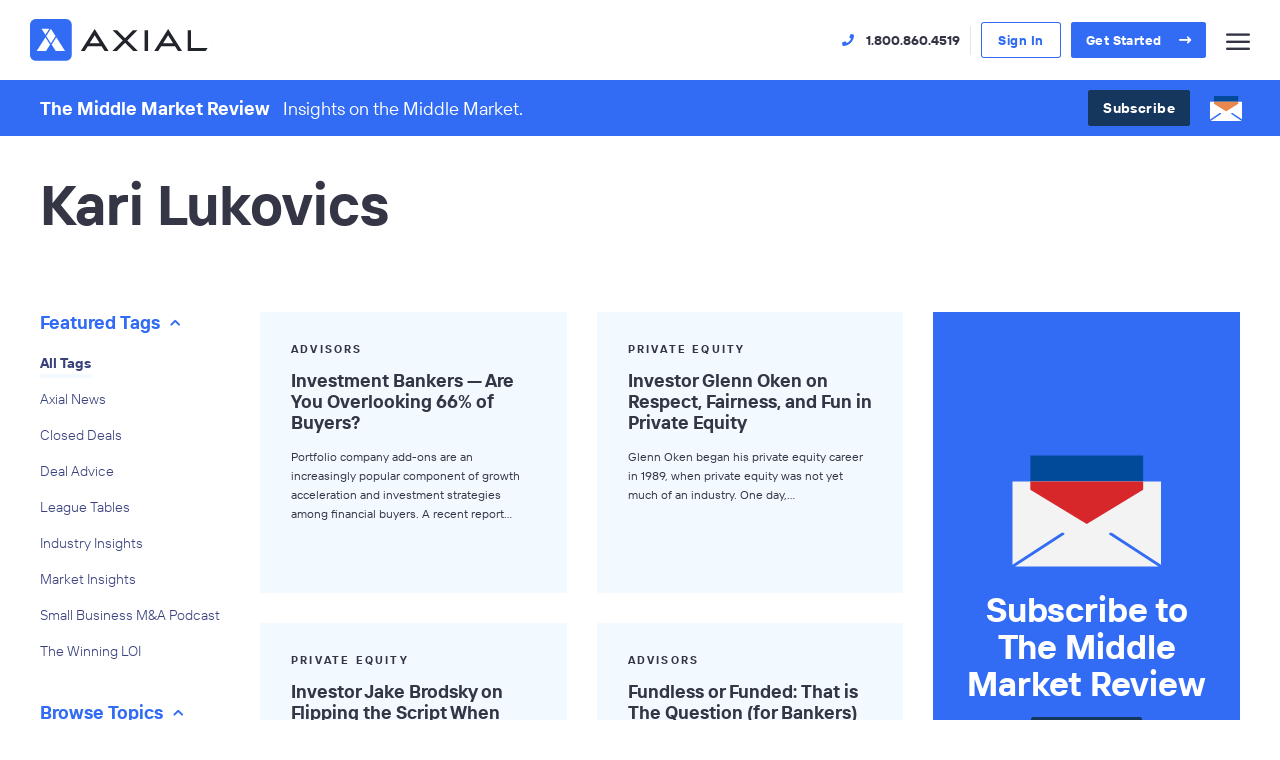

--- FILE ---
content_type: text/html; charset=UTF-8
request_url: https://www.axial.net/author/karilukovics/
body_size: 19854
content:
<!DOCTYPE html>
<html lang="en">
<head>
	<meta charset="utf-8" />
<script>
var gform;gform||(document.addEventListener("gform_main_scripts_loaded",function(){gform.scriptsLoaded=!0}),document.addEventListener("gform/theme/scripts_loaded",function(){gform.themeScriptsLoaded=!0}),window.addEventListener("DOMContentLoaded",function(){gform.domLoaded=!0}),gform={domLoaded:!1,scriptsLoaded:!1,themeScriptsLoaded:!1,isFormEditor:()=>"function"==typeof InitializeEditor,callIfLoaded:function(o){return!(!gform.domLoaded||!gform.scriptsLoaded||!gform.themeScriptsLoaded&&!gform.isFormEditor()||(gform.isFormEditor()&&console.warn("The use of gform.initializeOnLoaded() is deprecated in the form editor context and will be removed in Gravity Forms 3.1."),o(),0))},initializeOnLoaded:function(o){gform.callIfLoaded(o)||(document.addEventListener("gform_main_scripts_loaded",()=>{gform.scriptsLoaded=!0,gform.callIfLoaded(o)}),document.addEventListener("gform/theme/scripts_loaded",()=>{gform.themeScriptsLoaded=!0,gform.callIfLoaded(o)}),window.addEventListener("DOMContentLoaded",()=>{gform.domLoaded=!0,gform.callIfLoaded(o)}))},hooks:{action:{},filter:{}},addAction:function(o,r,e,t){gform.addHook("action",o,r,e,t)},addFilter:function(o,r,e,t){gform.addHook("filter",o,r,e,t)},doAction:function(o){gform.doHook("action",o,arguments)},applyFilters:function(o){return gform.doHook("filter",o,arguments)},removeAction:function(o,r){gform.removeHook("action",o,r)},removeFilter:function(o,r,e){gform.removeHook("filter",o,r,e)},addHook:function(o,r,e,t,n){null==gform.hooks[o][r]&&(gform.hooks[o][r]=[]);var d=gform.hooks[o][r];null==n&&(n=r+"_"+d.length),gform.hooks[o][r].push({tag:n,callable:e,priority:t=null==t?10:t})},doHook:function(r,o,e){var t;if(e=Array.prototype.slice.call(e,1),null!=gform.hooks[r][o]&&((o=gform.hooks[r][o]).sort(function(o,r){return o.priority-r.priority}),o.forEach(function(o){"function"!=typeof(t=o.callable)&&(t=window[t]),"action"==r?t.apply(null,e):e[0]=t.apply(null,e)})),"filter"==r)return e[0]},removeHook:function(o,r,t,n){var e;null!=gform.hooks[o][r]&&(e=(e=gform.hooks[o][r]).filter(function(o,r,e){return!!(null!=n&&n!=o.tag||null!=t&&t!=o.priority)}),gform.hooks[o][r]=e)}});
</script>

	<meta name="viewport" content="width=device-width, initial-scale=1.0, viewport-fit=cover" />
	<link rel="preload" href="https://www.axial.net/wp-content/themes/axial-2020/assets/fonts/TTInterphasesPro/TT_Interphases_Pro_Variable.woff2" as="font" type="font/woff2" crossorigin />
	<link rel="preload" href="https://www.axial.net/wp-content/themes/axial-2020/assets/fonts/icomoon/fonts/icomoon.woff2?3yvd6r" as="font" type="font/woff2" crossorigin />
	<script>['js','r5s'].forEach(function(attr){document.documentElement.setAttribute(attr,'')})</script>
	<link rel="shortcut icon" type="image/x-icon" href="https://www.axial.net/wp-content/themes/axial-2020/assets/images/favicon.ico" />
		<style>img:is([sizes="auto" i], [sizes^="auto," i]) { contain-intrinsic-size: 3000px 1500px }</style>
	<style id="nelio-ab-testing-overlay" type="text/css">@keyframes nelio-ab-testing-overlay{to{width:0;height:0}}body:not(.nab-done)::before,body:not(.nab-done)::after{animation:1ms 3000ms linear nelio-ab-testing-overlay forwards!important;background:#fff!important;display:block!important;content:""!important;position:fixed!important;top:0!important;left:0!important;width:100vw;height:120vh;pointer-events:none!important;z-index:9999999999!important}html.nab-redirecting body::before,html.nab-redirecting body::after{animation:none!important}</style>
<!-- Search Engine Optimization by Rank Math PRO - https://rankmath.com/ -->
<title>Kari Lukovics, Author at Axial</title>
<meta name="robots" content="follow, noindex"/>
<meta property="og:locale" content="en_US" />
<meta property="og:type" content="profile" />
<meta property="og:title" content="Kari Lukovics, Author at Axial" />
<meta property="og:url" content="https://www.axial.net/author/karilukovics/" />
<meta property="og:site_name" content="Axial" />
<meta property="og:image" content="https://www.axial.net/wp-content/uploads/2025/06/v.1-1024x538.jpg" />
<meta property="og:image:secure_url" content="https://www.axial.net/wp-content/uploads/2025/06/v.1-1024x538.jpg" />
<meta property="og:image:width" content="1024" />
<meta property="og:image:height" content="538" />
<meta property="og:image:type" content="image/jpeg" />
<meta name="twitter:card" content="summary_large_image" />
<meta name="twitter:title" content="Kari Lukovics, Author at Axial" />
<meta name="twitter:site" content="@AxialCo" />
<meta name="twitter:image" content="https://www.axial.net/wp-content/uploads/2025/06/v.1-1024x538.jpg" />
<script type="application/ld+json" class="rank-math-schema-pro">{"@context":"https://schema.org","@graph":[{"@type":"Organization","@id":"https://www.axial.net/#organization","name":"Axial","sameAs":["https://www.facebook.com/axial.net/","https://twitter.com/AxialCo","https://www.linkedin.com/company/axial"]},{"@type":"WebSite","@id":"https://www.axial.net/#website","url":"https://www.axial.net","name":"Axial","publisher":{"@id":"https://www.axial.net/#organization"},"inLanguage":"en-US"},{"@type":"BreadcrumbList","@id":"https://www.axial.net/author/karilukovics/#breadcrumb","itemListElement":[{"@type":"ListItem","position":"1","item":{"@id":"https://www.axial.net","name":"Home"}}]},{"@type":"ProfilePage","@id":"https://www.axial.net/author/karilukovics/#webpage","url":"https://www.axial.net/author/karilukovics/","name":"Kari Lukovics, Author at Axial","isPartOf":{"@id":"https://www.axial.net/#website"},"inLanguage":"en-US","breadcrumb":{"@id":"https://www.axial.net/author/karilukovics/#breadcrumb"}},{"@type":"Person","@id":"https://www.axial.net/author/karilukovics/","name":"Kari Lukovics","url":"https://www.axial.net/author/karilukovics/","image":{"@type":"ImageObject","@id":"https://secure.gravatar.com/avatar/8da282ab03a75ae4055d891e2aab729ec4895e7860f121df30ccbab98d1e3c26?s=96&amp;d=mm&amp;r=g","url":"https://secure.gravatar.com/avatar/8da282ab03a75ae4055d891e2aab729ec4895e7860f121df30ccbab98d1e3c26?s=96&amp;d=mm&amp;r=g","caption":"Kari Lukovics","inLanguage":"en-US"},"worksFor":{"@id":"https://www.axial.net/#organization"},"mainEntityOfPage":{"@id":"https://www.axial.net/author/karilukovics/#webpage"}}]}</script>
<!-- /Rank Math WordPress SEO plugin -->

<link rel='dns-prefetch' href='//js.hs-scripts.com' />
<link rel="alternate" type="application/rss+xml" title="Axial &raquo; Feed" href="https://www.axial.net/feed/" />
<link rel="alternate" type="application/rss+xml" title="Axial &raquo; Comments Feed" href="https://www.axial.net/comments/feed/" />
<link rel="alternate" type="application/rss+xml" title="Axial &raquo; Posts by Kari Lukovics Feed" href="https://www.axial.net/author/karilukovics/feed/" />
<script>
window._wpemojiSettings = {"baseUrl":"https:\/\/s.w.org\/images\/core\/emoji\/15.1.0\/72x72\/","ext":".png","svgUrl":"https:\/\/s.w.org\/images\/core\/emoji\/15.1.0\/svg\/","svgExt":".svg","source":{"concatemoji":"https:\/\/www.axial.net\/wp-includes\/js\/wp-emoji-release.min.js?ver=6.8.3"}};
/*! This file is auto-generated */
!function(i,n){var o,s,e;function c(e){try{var t={supportTests:e,timestamp:(new Date).valueOf()};sessionStorage.setItem(o,JSON.stringify(t))}catch(e){}}function p(e,t,n){e.clearRect(0,0,e.canvas.width,e.canvas.height),e.fillText(t,0,0);var t=new Uint32Array(e.getImageData(0,0,e.canvas.width,e.canvas.height).data),r=(e.clearRect(0,0,e.canvas.width,e.canvas.height),e.fillText(n,0,0),new Uint32Array(e.getImageData(0,0,e.canvas.width,e.canvas.height).data));return t.every(function(e,t){return e===r[t]})}function u(e,t,n){switch(t){case"flag":return n(e,"\ud83c\udff3\ufe0f\u200d\u26a7\ufe0f","\ud83c\udff3\ufe0f\u200b\u26a7\ufe0f")?!1:!n(e,"\ud83c\uddfa\ud83c\uddf3","\ud83c\uddfa\u200b\ud83c\uddf3")&&!n(e,"\ud83c\udff4\udb40\udc67\udb40\udc62\udb40\udc65\udb40\udc6e\udb40\udc67\udb40\udc7f","\ud83c\udff4\u200b\udb40\udc67\u200b\udb40\udc62\u200b\udb40\udc65\u200b\udb40\udc6e\u200b\udb40\udc67\u200b\udb40\udc7f");case"emoji":return!n(e,"\ud83d\udc26\u200d\ud83d\udd25","\ud83d\udc26\u200b\ud83d\udd25")}return!1}function f(e,t,n){var r="undefined"!=typeof WorkerGlobalScope&&self instanceof WorkerGlobalScope?new OffscreenCanvas(300,150):i.createElement("canvas"),a=r.getContext("2d",{willReadFrequently:!0}),o=(a.textBaseline="top",a.font="600 32px Arial",{});return e.forEach(function(e){o[e]=t(a,e,n)}),o}function t(e){var t=i.createElement("script");t.src=e,t.defer=!0,i.head.appendChild(t)}"undefined"!=typeof Promise&&(o="wpEmojiSettingsSupports",s=["flag","emoji"],n.supports={everything:!0,everythingExceptFlag:!0},e=new Promise(function(e){i.addEventListener("DOMContentLoaded",e,{once:!0})}),new Promise(function(t){var n=function(){try{var e=JSON.parse(sessionStorage.getItem(o));if("object"==typeof e&&"number"==typeof e.timestamp&&(new Date).valueOf()<e.timestamp+604800&&"object"==typeof e.supportTests)return e.supportTests}catch(e){}return null}();if(!n){if("undefined"!=typeof Worker&&"undefined"!=typeof OffscreenCanvas&&"undefined"!=typeof URL&&URL.createObjectURL&&"undefined"!=typeof Blob)try{var e="postMessage("+f.toString()+"("+[JSON.stringify(s),u.toString(),p.toString()].join(",")+"));",r=new Blob([e],{type:"text/javascript"}),a=new Worker(URL.createObjectURL(r),{name:"wpTestEmojiSupports"});return void(a.onmessage=function(e){c(n=e.data),a.terminate(),t(n)})}catch(e){}c(n=f(s,u,p))}t(n)}).then(function(e){for(var t in e)n.supports[t]=e[t],n.supports.everything=n.supports.everything&&n.supports[t],"flag"!==t&&(n.supports.everythingExceptFlag=n.supports.everythingExceptFlag&&n.supports[t]);n.supports.everythingExceptFlag=n.supports.everythingExceptFlag&&!n.supports.flag,n.DOMReady=!1,n.readyCallback=function(){n.DOMReady=!0}}).then(function(){return e}).then(function(){var e;n.supports.everything||(n.readyCallback(),(e=n.source||{}).concatemoji?t(e.concatemoji):e.wpemoji&&e.twemoji&&(t(e.twemoji),t(e.wpemoji)))}))}((window,document),window._wpemojiSettings);
</script>
<style id='wp-emoji-styles-inline-css'>

	img.wp-smiley, img.emoji {
		display: inline !important;
		border: none !important;
		box-shadow: none !important;
		height: 1em !important;
		width: 1em !important;
		margin: 0 0.07em !important;
		vertical-align: -0.1em !important;
		background: none !important;
		padding: 0 !important;
	}
</style>
<style id='classic-theme-styles-inline-css'>
/*! This file is auto-generated */
.wp-block-button__link{color:#fff;background-color:#32373c;border-radius:9999px;box-shadow:none;text-decoration:none;padding:calc(.667em + 2px) calc(1.333em + 2px);font-size:1.125em}.wp-block-file__button{background:#32373c;color:#fff;text-decoration:none}
</style>
<style id='safe-svg-svg-icon-style-inline-css'>
.safe-svg-cover{text-align:center}.safe-svg-cover .safe-svg-inside{display:inline-block;max-width:100%}.safe-svg-cover svg{fill:currentColor;height:100%;max-height:100%;max-width:100%;width:100%}

</style>
<style id='pdfemb-pdf-embedder-viewer-style-inline-css'>
.wp-block-pdfemb-pdf-embedder-viewer{max-width:none}

</style>
<link rel='stylesheet' id='axial-hubspot-iframe-css' href='https://www.axial.net/wp-content/plugins/axial-hubspot-iframe/shortcode.css?ver=1768773560' media='all' />
<link rel='stylesheet' id='ax-app-css' href='https://www.axial.net/wp-content/themes/axial-2020/assets/styles/app.css?ver=1768773560' media='all' />
<link rel='stylesheet' id='elementor-frontend-css' href='https://www.axial.net/wp-content/plugins/elementor/assets/css/frontend.min.css?ver=3.34.0' media='all' />
<link rel='stylesheet' id='elementor-post-65673-css' href='https://www.axial.net/wp-content/uploads/elementor/css/post-65673.css?ver=1768426258' media='all' />
<link rel='stylesheet' id='wpdt-elementor-widget-font-css' href='https://www.axial.net/wp-content/plugins/wpdatatables/integrations/starter/page-builders/elementor/css/style.css?ver=7.3.1' media='all' />
<link rel='stylesheet' id='tablepress-default-css' href='https://www.axial.net/wp-content/plugins/tablepress-premium/css/build/default.css?ver=3.1.3' media='all' />
<style id='tablepress-default-inline-css'>
.dealdrop.tablepress>:where(thead,tfoot)>*>th{background-color:#326CF4;color:#FFF}.dealdrop.tablepress.sorting:hover,.dealdrop.tablepress.sorting_asc,.dealdrop.tablepress.sorting_desc{background-color:#0B48D5;color:#FFF;--text-color:#FFF;--head-active-text-color:#FFF}.dealdrop.tablepress{--head-active-bg-color:#0B48D5;--head-active-text-color:#FFF}.dealdrop td{padding-top:16px!important;padding-bottom:16px!important;padding-right:16px!important;height:88px!important;font-size:14px!important;vertical-align:middle}.dealdrop td:first-child{padding-left:16px!important;padding-right:0!important;height:88px!important;vertical-align:middle}.tablepress>:where(tbody)>.odd>*{--odd-bg-color:#F3F4F6}.tablepress{--border-color:transparent}.tablepress>:where(thead,tfoot)>*>th{--head-bg-color:#326CF4;--head-text-color:#FFF}
</style>
<script id="nelio-ab-testing-main-js-before" data-cfasync="false">
window.nabIsLoading=true;window.nabSettings={"alternativeUrls":[],"api":{"mode":"native","url":"https:\/\/api.nelioabtesting.com\/v1"},"cookieTesting":false,"excludeBots":true,"experiments":[{"active":true,"id":69933,"type":"nab\/php","alternatives":[[],[]],"goals":[{"id":0,"name":"RM Submissions","conversionActions":[{"type":"nab\/form-submission","attributes":{"formType":"nab_gravity_form","formId":43},"active":true}]},{"id":1,"name":"Advisor Finder Submissions","conversionActions":[{"type":"nab\/form-submission","attributes":{"formType":"nab_gravity_form","formId":23},"active":true}]}],"segments":[],"segmentEvaluation":"tested-page","heatmapTracking":false,"pageViewTracking":"header"}],"gdprCookie":{"name":"","value":""},"heatmaps":[],"hideQueryArgs":false,"ignoreTrailingSlash":true,"isGA4Integrated":true,"isStagingSite":false,"isTestedPostRequest":false,"maxCombinations":24,"nabPosition":"first","numOfAlternatives":2,"optimizeXPath":true,"participationChance":5,"postId":false,"preloadQueryArgUrls":[],"segmentMatching":"some","singleConvPerView":true,"site":"b5fc59af-34e8-4eaa-b41c-3b964990dc1d","throttle":{"global":0,"woocommerce":5},"timezone":"America\/New_York","useControlUrl":false,"useSendBeacon":true,"version":"8.2.2"};
</script>
<script src="https://www.axial.net/wp-content/plugins/nelio-ab-testing/assets/dist/js/public.js?ver=64acc8884e3780aca0fe" id="nelio-ab-testing-main-js" data-cfasync="false"></script>
<script src="https://www.axial.net/wp-content/plugins/nelio-ab-testing/assets/dist/js/visitor-type.js?ver=fed1bd0d2f7778dac059" id="nelio-ab-testing-visitor-type-js"></script>
<script src="https://www.axial.net/wp-includes/js/jquery/jquery.min.js?ver=3.7.1" id="jquery-core-js"></script>
<link rel="https://api.w.org/" href="https://www.axial.net/wp-json/" /><link rel="alternate" title="JSON" type="application/json" href="https://www.axial.net/wp-json/wp/v2/users/79" /><link rel="EditURI" type="application/rsd+xml" title="RSD" href="https://www.axial.net/xmlrpc.php?rsd" />
			<!-- DO NOT COPY THIS SNIPPET! Start of Page Analytics Tracking for HubSpot WordPress plugin v11.3.33-->
			<script class="hsq-set-content-id" data-content-id="listing-page">
				var _hsq = _hsq || [];
				_hsq.push(["setContentType", "listing-page"]);
			</script>
			<!-- DO NOT COPY THIS SNIPPET! End of Page Analytics Tracking for HubSpot WordPress plugin -->
			<meta name="generator" content="Elementor 3.34.0; features: e_font_icon_svg, additional_custom_breakpoints; settings: css_print_method-external, google_font-enabled, font_display-swap">
<style>
/* Site-wide — Form 25 (applies wherever form 25 is embedded) */
#gform_25 .animated-placeholder .placeholder {
  display: none !important;
}

#gform_25 .animated-placeholder input,
#gform_25 .animated-placeholder textarea,
#gform_25 .animated-placeholder select {
  padding-top: 12px !important;
  padding-bottom: 12px !important;
}

#gform_25 .animated-placeholder input::placeholder,
#gform_25 .animated-placeholder textarea::placeholder {
  text-indent: 0 !important;
  color: #999999;
}

#gform_25 .animated-placeholder select {
  color: #999999;
  text-indent: 0 !important;
}

#gform_25 .animated-placeholder .placeholder,
#gform_25 .animated-placeholder {
  transition: none !important;
}

</style>
			<style>
				.e-con.e-parent:nth-of-type(n+4):not(.e-lazyloaded):not(.e-no-lazyload),
				.e-con.e-parent:nth-of-type(n+4):not(.e-lazyloaded):not(.e-no-lazyload) * {
					background-image: none !important;
				}
				@media screen and (max-height: 1024px) {
					.e-con.e-parent:nth-of-type(n+3):not(.e-lazyloaded):not(.e-no-lazyload),
					.e-con.e-parent:nth-of-type(n+3):not(.e-lazyloaded):not(.e-no-lazyload) * {
						background-image: none !important;
					}
				}
				@media screen and (max-height: 640px) {
					.e-con.e-parent:nth-of-type(n+2):not(.e-lazyloaded):not(.e-no-lazyload),
					.e-con.e-parent:nth-of-type(n+2):not(.e-lazyloaded):not(.e-no-lazyload) * {
						background-image: none !important;
					}
				}
			</style>
			<link rel="icon" href="https://www.axial.net/wp-content/uploads/2024/12/cropped-00_Axial-favicon-120x120.png" sizes="32x32" />
<link rel="icon" href="https://www.axial.net/wp-content/uploads/2024/12/cropped-00_Axial-favicon-200x200.png" sizes="192x192" />
<link rel="apple-touch-icon" href="https://www.axial.net/wp-content/uploads/2024/12/cropped-00_Axial-favicon-200x200.png" />
<meta name="msapplication-TileImage" content="https://www.axial.net/wp-content/uploads/2024/12/cropped-00_Axial-favicon-300x300.png" />
		<style id="wp-custom-css">
			.wpdt-c label, div#table_1_0_filter_sections {
	font-family: 'Inter', sans-serif !important;
}

.wpDataTablesFilter .wpDataTableFilterSection:not(#wdt-clear-filters-button-block):not(#wdt-pf-search-filters-button-block) {
	min-height: none !important;
	margin-bottom: 0px !important;
}

.wpDataTablesWrapper {
	margin-bottom: 0px !important;
}

div#table_1_0_filter_sections.wpDataTableFilterSection {
	padding:0px !important;
}		</style>
					<!-- Google Tag Manager -->
		<script>(function(w,d,s,l,i){w[l]=w[l]||[];w[l].push({'gtm.start':
				new Date().getTime(),event:'gtm.js'});var f=d.getElementsByTagName(s)[0],
				j=d.createElement(s),dl=l!='dataLayer'?'&l='+l:'';j.async=true;j.src=
				'https://www.googletagmanager.com/gtm.js?id='+i+dl;f.parentNode.insertBefore(j,f);
			})(window,document,'script','dataLayer','GTM-57MMZLK');</script>
		<!-- End Google Tag Manager -->
	</head>
<body class="archive author author-karilukovics author-79 wp-theme-axial-2020 nab nab-0 elementor-default elementor-kit-65673">
		<!-- Google Tag Manager (noscript) -->
	<noscript>
		<iframe
			src="https://www.googletagmanager.com/ns.html?id=GTM-57MMZLK"
			height="0"
			width="0"
			style="display:none;visibility:hidden"
		></iframe>
	</noscript>
	<!-- End Google Tag Manager (noscript) -->
		<div class="root1" >
		<div class="root1-wrap">
						<header class="top1 -large" id="top" data-stickywatch>
				<div class="top1-wrap -contain">
					<p class="logo1">
						<a href="https://www.axial.net"  accesskey="h" aria-label="Axial">
								<svg viewBox="0 0 730 168" fill="none" xmlns="http://www.w3.org/2000/svg">
		<rect class="-blue" y="0.148285" width="166.614" height="167" rx="23" fill="#326CF4"/>
		<path class="-white" d="M99.4943 64.6277L83.3064 39.1906L64.7789 68.3006L75.705 85.4715L83.3064 97.4147L101.834 68.3006L99.4943 64.6277Z" fill="white"/>
		<path class="-white" d="M105.017 73.3022L87.8313 100.307L86.4896 102.412L102.879 128.164H139.929L105.017 73.3022Z" fill="white"/>
		<path class="-white" d="M76.9807 39.1321H46.219L61.6019 63.3043L76.9807 39.1321Z" fill="white"/>
		<path class="-white" d="M78.7828 100.307L61.6012 73.3022L26.6846 128.164H63.7352L80.1244 102.412L78.7828 100.307Z" fill="white"/>
		<path class="-name" fill-rule="evenodd" clip-rule="evenodd" d="M258.046 64.9874L238.21 96.5088H277.881L258.046 64.9874ZM218.605 127.648H202.614L258.046 39.6483L313.478 127.648H297.486L285.492 108.568H230.599L218.605 127.648ZM550.963 64.9874L531.128 96.5088H570.801L550.963 64.9874ZM511.525 127.648H495.533L550.963 39.6483L606.396 127.648H590.404L578.411 108.568H523.518L511.525 127.648ZM471.006 127.648H457.09V45.4484H471.006V127.648ZM428.647 45.4484H410.426L379.133 76.8171L347.537 45.4484H329.316L370.061 85.8994L328.469 127.648H346.69L379.21 95.0581L412.039 127.648H430.261L388.282 85.8994L428.647 45.4484ZM642.224 45.4484V115.513H708.649L700.962 127.648H629.152V45.4484H642.224Z" fill="#21252B"/>
		<path class="-tm" d="M721.26 98.6643H720.645V94.1612H718.951V93.6269H722.951V94.1612H721.26V98.6643Z" fill="#DDDFE4"/>
		<path class="-tm" d="M727.176 97.2905L725.331 94.6191V98.6643H724.716V93.6269H725.331L727.176 96.3746L729.021 93.6269H729.637V98.6643H729.021V94.6191L727.176 97.2905Z" fill="#DDDFE4"/>
	</svg>
							</a>
					</p>
					<nav class="skips1">
						<ul>
							<li><a href="#nav" accesskey="n">Skip to navigation [n]</a></li>
							<li><a href="#content" accesskey="c">Skip to content [c]</a></li>
							<li><a href="#footer" accesskey="f">Skip to footer [f]</a></li>
						</ul>
					</nav>
					<h2 class="top1-toggler"><a href="#" data-nav-toggle class="icon-menu" aria-label="Menu"><span>Menu</span></a></h2>

					<nav class="nav1">
						<ul class="nav1-main">
															<li>
									<a href="#" data-prevent-default="click">
										Acquirers																					<i class="icon-caret-down"></i>
																			</a>
																			<ul class="-odd">
																							<li>
													<a href="https://www.axial.net/how-it-works/buying-investing/?utm_campaign=navbar-buyside">
														<strong>Source Lower Middle Market Deals</strong>
																													<br /><span>Source Relevant Lower Middle Market Acquisition and Capital Raise Opportunities</span>
																											</a>
												</li>
																							<li>
													<a href="https://www.axial.net/network-stats/?utm_campaign=navbar-buyside">
														<strong>Network Overview</strong>
																													<br /><span>Review Network Composition and Recent Deal Activity on Axial.</span>
																											</a>
												</li>
																							<li>
													<a href="https://www.axial.net/reviews/?utm_campaign=navbar-reviews">
														<strong>Member Reviews</strong>
																													<br /><span>Review Video Testimonials and Written Reviews From Current Axial Members.</span>
																											</a>
												</li>
																							<li>
													<a href="https://www.axial.net/trends-dashboard/">
														<strong>Deal Flow Dashboard</strong>
																													<br /><span>Analyze Market Trends and Live Deal Flow Activity on Axial.</span>
																											</a>
												</li>
																							<li>
													<a href="https://www.axial.net/winning-loi-hub/">
														<strong>LOI Comparables</strong>
																													<br /><span>Review Valuations and Deal Terms Associated with Executed LOIs.</span>
																											</a>
												</li>
																					</ul>
																	</li>
															<li>
									<a href="#" data-prevent-default="click">
										M&A Advisors																					<i class="icon-caret-down"></i>
																			</a>
																			<ul class="-odd">
																							<li>
													<a href="https://www.axial.net/how-it-works/selling-raising/">
														<strong>Connect with Buyers & Investors</strong>
																													<br /><span>Find, Research, and Connect with Financial Investors & Strategic Buyers</span>
																											</a>
												</li>
																							<li>
													<a href="https://www.axial.net/network-stats/?utm_campaign=navbar-sellside">
														<strong>Network Overview</strong>
																													<br /><span>Review Network Composition and Recent Deal Activity on Axial</span>
																											</a>
												</li>
																							<li>
													<a href="https://www.axial.net/reviews/?utm_campaign=navbar-reviews-sellside">
														<strong>Member Reviews</strong>
																													<br /><span>Review Video Testimonials and Written Reviews From Current Axial Members.</span>
																											</a>
												</li>
																					</ul>
																	</li>
															<li>
									<a href="https://www.axial.net/how-it-works/hiring-an-advisor/" >
										Owners																					<i class="icon-caret-down"></i>
																			</a>
																			<ul class="-odd">
																							<li>
													<a href="https://www.axial.net/hiring-an-advisor/?utm_campaign=navbar">
														<strong>Hire an M&A Advisor</strong>
																													<br /><span>Partner With an Axial Exit Consultant to Hire a Great M&A Advisor</span>
																											</a>
												</li>
																							<li>
													<a href="https://www.axial.net/selling-and-raising-for-owners/">
														<strong>Sell Your Business</strong>
																													<br /><span>Sharpen your exit plan. Assemble your deal team. Avoid costly mistakes.</span>
																											</a>
												</li>
																							<li>
													<a href="https://www.axial.net/business-valuation-calculator?utm_campaign=valcalc-owner-menu">
														<strong>Valuation Calculator</strong>
																													<br /><span>What’s Your Business Really Worth? Get a Valuation in 60 Seconds</span>
																											</a>
												</li>
																							<li>
													<a href="https://www.axial.net/resources-for-business-owners/">
														<strong>Owner Resource Center</strong>
																													<br /><span>Articles & Resources for Owners Preparing for an Exit</span>
																											</a>
												</li>
																							<li>
													<a href="https://www.axial.net/buyer-demand-calculator/">
														<strong>Buyer Demand Report</strong>
																													<br /><span>How Many Buyers Are Interested In Your Business?</span>
																											</a>
												</li>
																					</ul>
																	</li>
															<li>
									<a href="https://www.axial.net/business-valuation-calculator?utm_source=navbar&utm_medium=navbar&utm_campaign=valcalc-navbar" >
										Valuation Calculator																			</a>
																	</li>
															<li>
									<a href="#" data-prevent-default="click">
										Closed Deals																					<i class="icon-caret-down"></i>
																			</a>
																			<ul class="-even">
																							<li>
													<a href="https://www.axial.net/closed-deals/">
														<strong>Closed Deals</strong>
																													<br /><span>A Selection of Closed Transactions on Axial, Sorted by Industry</span>
																											</a>
												</li>
																							<li>
													<a href="https://www.axial.net/forum_tag/closed-deals/?utm_campaign=tag">
														<strong>Case Studies</strong>
																													<br /><span>Case Studies of Deals that Successfully Closed on Axial</span>
																											</a>
												</li>
																					</ul>
																	</li>
															<li>
									<a href="#" data-prevent-default="click">
										Resources																					<i class="icon-caret-down"></i>
																			</a>
																			<ul class="-odd">
																							<li>
													<a href="https://www.axial.net/whoweare/">
														<strong>What is Axial?</strong>
																													<br /><span>The Story & Background Behind Axial’s Private Deal Platform</span>
																											</a>
												</li>
																							<li>
													<a href="https://www.axial.net/forum/">
														<strong>Middle Market Review</strong>
																													<br /><span>Weekly Articles & Reports Covering Private Capital Markets</span>
																											</a>
												</li>
																							<li>
													<a href="https://www.axial.net/winning-loi-hub/">
														<strong>The Winning LOI Hub</strong>
																													<br /><span>Valuation Data & Key Deal Terms From 100 Executed LOIs</span>
																											</a>
												</li>
																							<li>
													<a href="https://www.axial.net/forum_tag/podcast/?utm_campaign=site-nav">
														<strong>Axial's Podcast</strong>
																													<br /><span>The Masters in Small Business Podcast, Hosted by Axial’s CEO</span>
																											</a>
												</li>
																							<li>
													<a href="https://www.axial.net/forum/resources/">
														<strong>eBooks & Tools</strong>
																													<br /><span>Free eBooks & Tools for Owners & Deal Professionals</span>
																											</a>
												</li>
																							<li>
													<a href="https://www.axial.net/whoweare/">
														<strong>Meet the Team</strong>
																													<br /><span>Meet Axial’s Team, Headquartered in New York</span>
																											</a>
												</li>
																							<li>
													<a href="https://www.axial.net/whoweare/careers-at-axial-1/">
														<strong>Careers at Axial</strong>
																													<br /><span>Explore Axial’s Values, Benefits, and Current Open Positions</span>
																											</a>
												</li>
																					</ul>
																	</li>
													</ul>
					</nav>
										<div class="actions1">
													<p class="actions1-phone -as:1"><a href="tel:1.800.860.4519"><i class="icon-phone"></i> <span>1.800.860.4519</span></a></p>
												<p class="actions1-buttons">
															<a href="https://network.axial.net/sign-in" class="button1 -small -ghost"><span>Sign In</span></a>
																						<a href="https://www.axial.net/request-information?utm_campaign=navbar-join" class="button1 -small"><span>Get Started</span><i class="icon-arrow-right"></i></a>
													</p>
					</div>
				</div>
			</header>

			<nav class="nav3">
				<div class="nav3-wrap">
					<ul class="nav3-main">
													<li>
								<a href="#" toggle="^li/is-open">
									Acquirers																			<i class="icon-caret-down" toggle="^li/is-open"></i>
																	</a>
																	<ul data-heightwatch>
																					<li><a href="https://www.axial.net/how-it-works/buying-investing/?utm_campaign=navbar-buyside">Source Lower Middle Market Deals</a></li>
																					<li><a href="https://www.axial.net/network-stats/?utm_campaign=navbar-buyside">Network Overview</a></li>
																					<li><a href="https://www.axial.net/reviews/?utm_campaign=navbar-reviews">Member Reviews</a></li>
																					<li><a href="https://www.axial.net/trends-dashboard/">Deal Flow Dashboard</a></li>
																					<li><a href="https://www.axial.net/winning-loi-hub/">LOI Comparables</a></li>
																			</ul>
															<li>
													<li>
								<a href="#" toggle="^li/is-open">
									M&A Advisors																			<i class="icon-caret-down" toggle="^li/is-open"></i>
																	</a>
																	<ul data-heightwatch>
																					<li><a href="https://www.axial.net/how-it-works/selling-raising/">Connect with Buyers & Investors</a></li>
																					<li><a href="https://www.axial.net/network-stats/?utm_campaign=navbar-sellside">Network Overview</a></li>
																					<li><a href="https://www.axial.net/reviews/?utm_campaign=navbar-reviews-sellside">Member Reviews</a></li>
																			</ul>
															<li>
													<li>
								<a href="https://www.axial.net/how-it-works/hiring-an-advisor/" >
									Owners																			<i class="icon-caret-down" toggle="^li/is-open"></i>
																	</a>
																	<ul data-heightwatch>
																					<li><a href="https://www.axial.net/hiring-an-advisor/?utm_campaign=navbar">Hire an M&A Advisor</a></li>
																					<li><a href="https://www.axial.net/selling-and-raising-for-owners/">Sell Your Business</a></li>
																					<li><a href="https://www.axial.net/business-valuation-calculator?utm_campaign=valcalc-owner-menu">Valuation Calculator</a></li>
																					<li><a href="https://www.axial.net/resources-for-business-owners/">Owner Resource Center</a></li>
																					<li><a href="https://www.axial.net/buyer-demand-calculator/">Buyer Demand Report</a></li>
																			</ul>
															<li>
													<li>
								<a href="https://www.axial.net/business-valuation-calculator?utm_source=navbar&utm_medium=navbar&utm_campaign=valcalc-navbar" >
									Valuation Calculator																	</a>
															<li>
													<li>
								<a href="#" toggle="^li/is-open">
									Closed Deals																			<i class="icon-caret-down" toggle="^li/is-open"></i>
																	</a>
																	<ul data-heightwatch>
																					<li><a href="https://www.axial.net/closed-deals/">Closed Deals</a></li>
																					<li><a href="https://www.axial.net/forum_tag/closed-deals/?utm_campaign=tag">Case Studies</a></li>
																			</ul>
															<li>
													<li>
								<a href="#" toggle="^li/is-open">
									Resources																			<i class="icon-caret-down" toggle="^li/is-open"></i>
																	</a>
																	<ul data-heightwatch>
																					<li><a href="https://www.axial.net/whoweare/">What is Axial?</a></li>
																					<li><a href="https://www.axial.net/forum/">Middle Market Review</a></li>
																					<li><a href="https://www.axial.net/winning-loi-hub/">The Winning LOI Hub</a></li>
																					<li><a href="https://www.axial.net/forum_tag/podcast/?utm_campaign=site-nav">Axial's Podcast</a></li>
																					<li><a href="https://www.axial.net/forum/resources/">eBooks & Tools</a></li>
																					<li><a href="https://www.axial.net/whoweare/">Meet the Team</a></li>
																					<li><a href="https://www.axial.net/whoweare/careers-at-axial-1/">Careers at Axial</a></li>
																			</ul>
															<li>
											</ul>
											<p class="nav3-action">
							<a href="https://www.axial.net/request-information?utm_campaign=navbar-join" class="button1 -block -between -white">
								<span>Get Started</span>
								<i class="icon-arrow-right"></i>
							</a>
						</p>
																<p class="nav3-action">
							<a href="https://network.axial.net/sign-in" class="button1 -block -between -blue-white-border" target="_blank">
								<span>Sign In</span>
								<i class="icon-arrow-right"></i>
							</a>
						</p>
									</div>
			</nav>
			<section class="content1" id="content" data-warning="Your browser is outdated, it will not render this page properly, please upgrade.">
		<div class="wrap1 -py:0">
		<div class="wrap1-inner -contain">
				<div class="bar1 -decontain -mb:2 -mb:0<m" x-data="{ open: false }" @click.away="open=false">
		<div class="bar1-wrap -contain">
			<h3 class="bar1-title theme2">
				<span><a href="https://www.axial.net/forum/" class="-c:i1">The Middle Market Review</a></span>
				<small>Insights on the Middle Market.</small>
			</h3>
			<div class="bar1-action" :class="{ 'is-active': open }">
				<p>
					<a href="#" class="button1 -dark -small" @click.prevent="open=!open"><span>Subscribe</span></a>
					<span class="img1 -fit" style="--r: 0.78125">
						<img class="lazyload" data-src="https://www.axial.net/wp-content/themes/axial-2020/assets/temp/subscribe1-image.svg?size=32x25" alt="Subscribe" />
						<i class="loader1"></i>
						<noscript><img src="https://www.axial.net/wp-content/themes/axial-2020/assets/temp/subscribe1-image.svg?size=32x25" alt="Subscribe"></noscript>
					</span>
				</p>
				<div class="subscribe2 gravity-form-submit" data-id="mmr-banner">
					<div class="subscribe2-wrap">
						<div class="subscribe2-step -form is-active" id="sb2-mmr-banner-2">
										
                <div class='gf_browser_chrome gform_wrapper gravity-theme gform-theme--no-framework mmr-subscribe_wrapper alt_wrapper' data-form-theme='gravity-theme' data-form-index='0' id='gform_wrapper_12' ><div id='gf_12' class='gform_anchor' tabindex='-1'></div><form method='post' enctype='multipart/form-data' target='gform_ajax_frame_12' id='gform_12' class='mmr-subscribe alt' action='/author/karilukovics/#gf_12' data-formid='12' novalidate>
                        <div class='gform-body gform_body'><div id='gform_fields_12' class='gform_fields top_label form_sublabel_below description_below validation_below'><div id="field_12_3" class="gfield gfield--type-html gfield--input-type-html gfield--width-full gfield_html gfield_html_formatted gfield_no_follows_desc field_sublabel_below gfield--no-description field_description_below field_validation_below gfield_visibility_visible"  ><h3 class="subscribe2-title -ta:c">Subscribe Today</h3></div><div id="field_12_1" class="gfield gfield--type-email gfield--input-type-email mmr-email gfield_contains_required field_sublabel_below gfield--no-description field_description_below hidden_label field_validation_below gfield_visibility_visible"  ><label class='gfield_label gform-field-label' for='input_12_1'>Email<span class="gfield_required"><span class="gfield_required gfield_required_text">(Required)</span></span></label><div class='ginput_container ginput_container_email'>
                            <input name='input_1' id='input_12_1' type='email' value='' class='large'   placeholder='Email Address' aria-required="true" aria-invalid="false"  />
                        </div></div><fieldset id="field_12_2" class="gfield gfield--type-checkbox gfield--type-choice gfield--input-type-checkbox mmr-checkboxes field_sublabel_below gfield--no-description field_description_below field_validation_below gfield_visibility_visible"  ><legend class='gfield_label gform-field-label gfield_label_before_complex' >I want to receive:</legend><div class='ginput_container ginput_container_checkbox'><div class='gfield_checkbox ' id='input_12_2'><div class='gchoice gchoice_12_2_1'>
								<input class='gfield-choice-input' name='input_2.1' type='checkbox'  value='&lt;strong&gt;Middle Market Review&lt;/strong&gt;&lt;small&gt;Weekly newsletter delivering market insights, valuation trends, member industry rankings, league tables, and data-driven analysis from the Axial platform.&lt;/small&gt;' checked='checked' id='choice_12_2_1'   />
								<label for='choice_12_2_1' id='label_12_2_1' class='gform-field-label gform-field-label--type-inline'><strong>Middle Market Review</strong><small>Weekly newsletter delivering market insights, valuation trends, member industry rankings, league tables, and data-driven analysis from the Axial platform.</small></label>
							</div><div class='gchoice gchoice_12_2_2'>
								<input class='gfield-choice-input' name='input_2.2' type='checkbox'  value='&lt;strong&gt;Exit Ready&lt;/strong&gt;&lt;small&gt;Twice-monthly newsletter featuring curated content, tips, and guides for exit-minded business owners running $5–$100M businesses.&lt;/small&gt;' checked='checked' id='choice_12_2_2'   />
								<label for='choice_12_2_2' id='label_12_2_2' class='gform-field-label gform-field-label--type-inline'><strong>Exit Ready</strong><small>Twice-monthly newsletter featuring curated content, tips, and guides for exit-minded business owners running $5–$100M businesses.</small></label>
							</div></div></div></fieldset><div id="field_12_5" class="gfield gfield--type-captcha gfield--input-type-captcha field_sublabel_below gfield--no-description field_description_below field_validation_below gfield_visibility_visible"  ><label class='gfield_label gform-field-label' for='input_12_5'>CAPTCHA</label><div id='input_12_5' class='ginput_container ginput_recaptcha' data-sitekey='6LehgEsaAAAAAMOvDoeN6rvu8x7Z0Y-rapfzruwe'  data-theme='light' data-tabindex='0'  data-badge=''></div></div></div></div>
        <div class='gform-footer gform_footer top_label'> <button class='button1 -block -between' id='gform_submit_button_12'><span>Subscribe</span><i class='icon-arrow-right'></i></button> <input type='hidden' name='gform_ajax' value='form_id=12&amp;title=&amp;description=&amp;tabindex=0&amp;theme=gravity-theme&amp;styles=[]&amp;hash=558655a39b05f6a061d9ad909f3c08b2' />
            <input type='hidden' class='gform_hidden' name='gform_submission_method' data-js='gform_submission_method_12' value='iframe' />
            <input type='hidden' class='gform_hidden' name='gform_theme' data-js='gform_theme_12' id='gform_theme_12' value='gravity-theme' />
            <input type='hidden' class='gform_hidden' name='gform_style_settings' data-js='gform_style_settings_12' id='gform_style_settings_12' value='[]' />
            <input type='hidden' class='gform_hidden' name='is_submit_12' value='1' />
            <input type='hidden' class='gform_hidden' name='gform_submit' value='12' />
            
            <input type='hidden' class='gform_hidden' name='gform_unique_id' value='' />
            <input type='hidden' class='gform_hidden' name='state_12' value='WyJbXSIsImIxMGU3OWY0NzNmOTk5YzRkMDhiYjJlMjA2MmRkZWFmIl0=' />
            <input type='hidden' autocomplete='off' class='gform_hidden' name='gform_target_page_number_12' id='gform_target_page_number_12' value='0' />
            <input type='hidden' autocomplete='off' class='gform_hidden' name='gform_source_page_number_12' id='gform_source_page_number_12' value='1' />
            <input type='hidden' name='gform_field_values' value='' />
            
        </div>
                        </form>
                        </div>
		                <iframe style='display:none;width:0px;height:0px;' src='about:blank' name='gform_ajax_frame_12' id='gform_ajax_frame_12' title='This iframe contains the logic required to handle Ajax powered Gravity Forms.'></iframe>
		                <script>
gform.initializeOnLoaded( function() {gformInitSpinner( 12, 'https://www.axial.net/wp-content/themes/axial-2020/assets/images/loader.svg', true );jQuery('#gform_ajax_frame_12').on('load',function(){var contents = jQuery(this).contents().find('*').html();var is_postback = contents.indexOf('GF_AJAX_POSTBACK') >= 0;if(!is_postback){return;}var form_content = jQuery(this).contents().find('#gform_wrapper_12');var is_confirmation = jQuery(this).contents().find('#gform_confirmation_wrapper_12').length > 0;var is_redirect = contents.indexOf('gformRedirect(){') >= 0;var is_form = form_content.length > 0 && ! is_redirect && ! is_confirmation;var mt = parseInt(jQuery('html').css('margin-top'), 10) + parseInt(jQuery('body').css('margin-top'), 10) + 100;if(is_form){jQuery('#gform_wrapper_12').html(form_content.html());if(form_content.hasClass('gform_validation_error')){jQuery('#gform_wrapper_12').addClass('gform_validation_error');} else {jQuery('#gform_wrapper_12').removeClass('gform_validation_error');}setTimeout( function() { /* delay the scroll by 50 milliseconds to fix a bug in chrome */ jQuery(document).scrollTop(jQuery('#gform_wrapper_12').offset().top - mt); }, 50 );if(window['gformInitDatepicker']) {gformInitDatepicker();}if(window['gformInitPriceFields']) {gformInitPriceFields();}var current_page = jQuery('#gform_source_page_number_12').val();gformInitSpinner( 12, 'https://www.axial.net/wp-content/themes/axial-2020/assets/images/loader.svg', true );jQuery(document).trigger('gform_page_loaded', [12, current_page]);window['gf_submitting_12'] = false;}else if(!is_redirect){var confirmation_content = jQuery(this).contents().find('.GF_AJAX_POSTBACK').html();if(!confirmation_content){confirmation_content = contents;}jQuery('#gform_wrapper_12').replaceWith(confirmation_content);jQuery(document).scrollTop(jQuery('#gf_12').offset().top - mt);jQuery(document).trigger('gform_confirmation_loaded', [12]);window['gf_submitting_12'] = false;wp.a11y.speak(jQuery('#gform_confirmation_message_12').text());}else{jQuery('#gform_12').append(contents);if(window['gformRedirect']) {gformRedirect();}}jQuery(document).trigger("gform_pre_post_render", [{ formId: "12", currentPage: "current_page", abort: function() { this.preventDefault(); } }]);        if (event && event.defaultPrevented) {                return;        }        const gformWrapperDiv = document.getElementById( "gform_wrapper_12" );        if ( gformWrapperDiv ) {            const visibilitySpan = document.createElement( "span" );            visibilitySpan.id = "gform_visibility_test_12";            gformWrapperDiv.insertAdjacentElement( "afterend", visibilitySpan );        }        const visibilityTestDiv = document.getElementById( "gform_visibility_test_12" );        let postRenderFired = false;        function triggerPostRender() {            if ( postRenderFired ) {                return;            }            postRenderFired = true;            gform.core.triggerPostRenderEvents( 12, current_page );            if ( visibilityTestDiv ) {                visibilityTestDiv.parentNode.removeChild( visibilityTestDiv );            }        }        function debounce( func, wait, immediate ) {            var timeout;            return function() {                var context = this, args = arguments;                var later = function() {                    timeout = null;                    if ( !immediate ) func.apply( context, args );                };                var callNow = immediate && !timeout;                clearTimeout( timeout );                timeout = setTimeout( later, wait );                if ( callNow ) func.apply( context, args );            };        }        const debouncedTriggerPostRender = debounce( function() {            triggerPostRender();        }, 200 );        if ( visibilityTestDiv && visibilityTestDiv.offsetParent === null ) {            const observer = new MutationObserver( ( mutations ) => {                mutations.forEach( ( mutation ) => {                    if ( mutation.type === 'attributes' && visibilityTestDiv.offsetParent !== null ) {                        debouncedTriggerPostRender();                        observer.disconnect();                    }                });            });            observer.observe( document.body, {                attributes: true,                childList: false,                subtree: true,                attributeFilter: [ 'style', 'class' ],            });        } else {            triggerPostRender();        }    } );} );
</script>
								</div>
						<div class="subscribe2-step -thanks -ta:c" id="sb2-mmr-banner-3">
							<h2>Thanks for subscribing!</h2>
						</div>
					</div>
				</div>
			</div>
		</div>
	</div>
			<header class="header1 -decontain">
				<div class="header1-wrap -contain">
										<div class="header1-main">
						<h1>Kari Lukovics</h1>
																							</div>
				</div>
			</header>

			<div class="split3 -mb:2">
				<div class="split3-side">
					<div class="split3-sticky">
						<div class="concealed4">
							<p class="concealed4-toggle -t:11"><a href="#" toggle="^.concealed4"><span>Filters</span><i class="icon-caret-down"></i></a></p>
							<div class="concealed4-content" data-heightwatch>
								<div class="concealed4-inner">
																			<div class="filters1 -toggled is-active">
											<h4 class="filters1-toggle" toggle="^">Featured Tags</h4>
											<ul class="filters1-list" data-heightwatch>
															<li class="is-active"><a href="https://www.axial.net/forum/">All Tags</a></li>
								<li class=""><a href="https://www.axial.net/forum_tag/axial-news/">Axial News</a></li>
								<li class=""><a href="https://www.axial.net/forum_tag/closed-deals/">Closed Deals</a></li>
								<li class=""><a href="https://www.axial.net/forum_tag/deal-advice/">Deal Advice</a></li>
								<li class=""><a href="https://www.axial.net/forum_tag/league-tables/">League Tables</a></li>
								<li class=""><a href="https://www.axial.net/forum_tag/industry-insights/">Industry Insights</a></li>
								<li class=""><a href="https://www.axial.net/forum_tag/market-insights/">Market Insights</a></li>
								<li class=""><a href="https://www.axial.net/forum_tag/podcast/">Small Business M&amp;A Podcast</a></li>
								<li class=""><a href="https://www.axial.net/forum_tag/the-winning-loi/">The Winning LOI</a></li>
															</ul>
										</div>
									
																			<div class="filters1 -toggled is-active">
											<h4 class="filters1-toggle" toggle="^">Browse Topics</h4>
											<ul class="filters1-list" data-heightwatch>
															<li class="is-active"><a href="https://www.axial.net/forum/">All Topics</a></li>
								<li class=""><a href="https://www.axial.net/forum_category/advisors/">Advisors</a></li>
								<li class=""><a href="https://www.axial.net/forum_category/ceos/">Business Owners</a></li>
								<li class=""><a href="https://www.axial.net/forum_category/corporate-development/">Buyers</a></li>
															</ul>
										</div>
									
												<div class="filters1">
							<h4 class="filters1-toggle">Axial Products</h4>
						<ul class="filters1-list" data-heightwatch>
															<li><a href="https://www.axial.net/how-it-works/hiring-an-advisor/">Hire an Advisor</a></li>
																				<li><a href="https://www.axial.net/how-it-works/selling-raising/">Raise Capital</a></li>
																				<li><a href="https://www.axial.net/how-it-works/selling-raising/">Sell Your Business</a></li>
																				<li><a href="https://www.axial.net/how-it-works/buying-investing/">Source Deals</a></li>
												</ul>
		</div>
										</div>
							</div>
						</div>
					</div>
				</div>

				<div class="split3-main">
					
						<div class="grid1">
							<div class="grid1-wrap" g1>
																									<div class="grid1-entry" w="12/6/4">	<article class="card2 -mh1">
					<a href="https://www.axial.net/forum/investment-bankers-overlooking-66-buyers/" class="card2-wrap">
								<div class="card2-main">
									<h6 class="-t:11 -c:2">Advisors</h6>
								<h3 class="-t:14">Investment Bankers — Are You Overlooking 66% of Buyers?</h3>
									<div class="card2-hide -mb:0">Portfolio company add-ons are an increasingly popular component of growth acceleration and investment strategies among financial buyers. A recent report&hellip;</div>
							</div>
			<div class="card2-footer">
				<p class="card2-action"><span class="button1"><span>Read Article</span></span></p>
							</div>

					</a>
			</article>
	</div>																	<div class="grid1-entry" w="12/6/4">	<article class="card2 -mh1">
					<a href="https://www.axial.net/forum/investor-glenn-oken-respect-fairness-fun-private-equity/" class="card2-wrap">
								<div class="card2-main">
									<h6 class="-t:11 -c:2">Private Equity</h6>
								<h3 class="-t:14">Investor Glenn Oken on Respect, Fairness, and Fun in Private Equity</h3>
									<div class="card2-hide -mb:0">Glenn Oken began his private equity career in 1989, when private equity was not yet much of an industry. One day,&hellip;</div>
							</div>
			<div class="card2-footer">
				<p class="card2-action"><span class="button1"><span>Read Article</span></span></p>
							</div>

					</a>
			</article>
	</div>																				<div class="grid1-entry -rs2" w="12/6/4">
			<div class="subscribe2 -c:a1 gravity-form-submit" data-id="mmr">
				<div class="subscribe2-wrap theme2">
					<div class="subscribe2-step -intro -ta:c is-active" id="sb2-mmr-1">
						<figure class="-mx:a" style="max-width: 150px">
							<span class="img1 -fit -dark" style="--r: 0.74666666666667">
								<img class="lazyload" data-src="https://www.axial.net/wp-content/themes/axial-2020/assets/temp/subscribe2-icon1.svg?size=150x112" alt="Subscribe" />
								<i class="loader1"></i>
								<noscript><img src="https://www.axial.net/wp-content/themes/axial-2020/assets/temp/subscribe2-icon1.svg?size=150x112" alt="Subscribe"></noscript>
							</span>
						</figure>
						<h2 class="-mb:m5">Subscribe to The Middle Market Review</h2>
												<p><a href="#sb2-mmr-2" class="button1" toggle="#sb2-mmr-2//+~">Subscribe</a></p>
					</div>
					<div class="subscribe2-step -form" id="sb2-mmr-2">
									
                <div class='gf_browser_chrome gform_wrapper gravity-theme gform-theme--no-framework mmr-subscribe_wrapper' data-form-theme='gravity-theme' data-form-index='0' id='gform_wrapper_11' ><div id='gf_11' class='gform_anchor' tabindex='-1'></div><form method='post' enctype='multipart/form-data' target='gform_ajax_frame_11' id='gform_11' class='mmr-subscribe' action='/author/karilukovics/#gf_11' data-formid='11' novalidate>
                        <div class='gform-body gform_body'><div id='gform_fields_11' class='gform_fields top_label form_sublabel_below description_below validation_below'><div id="field_11_3" class="gfield gfield--type-html gfield--input-type-html gfield--width-full gfield_html gfield_html_formatted gfield_no_follows_desc field_sublabel_below gfield--no-description field_description_below field_validation_below gfield_visibility_visible"  ><h3 class="subscribe2-title -ta:c">Subscribe Today</h3></div><div id="field_11_1" class="gfield gfield--type-email gfield--input-type-email mmr-email gfield_contains_required field_sublabel_below gfield--no-description field_description_below hidden_label field_validation_below gfield_visibility_visible"  ><label class='gfield_label gform-field-label' for='input_11_1'>Email<span class="gfield_required"><span class="gfield_required gfield_required_text">(Required)</span></span></label><div class='ginput_container ginput_container_email'>
                            <input name='input_1' id='input_11_1' type='email' value='' class='large'   placeholder='Email Address' aria-required="true" aria-invalid="false"  />
                        </div></div><fieldset id="field_11_2" class="gfield gfield--type-checkbox gfield--type-choice gfield--input-type-checkbox mmr-checkboxes field_sublabel_below gfield--no-description field_description_below field_validation_below gfield_visibility_visible"  ><legend class='gfield_label gform-field-label gfield_label_before_complex' >I want to receive:</legend><div class='ginput_container ginput_container_checkbox'><div class='gfield_checkbox ' id='input_11_2'><div class='gchoice gchoice_11_2_1'>
								<input class='gfield-choice-input' name='input_2.1' type='checkbox'  value='&lt;strong&gt;Middle Market Review&lt;/strong&gt;&lt;small&gt;Weekly newsletter delivering market insights, valuation trends, member industry rankings, league tables, and data-driven analysis from the Axial platform.&lt;/small&gt;' checked='checked' id='choice_11_2_1'   />
								<label for='choice_11_2_1' id='label_11_2_1' class='gform-field-label gform-field-label--type-inline'><strong>Middle Market Review</strong><small>Weekly newsletter delivering market insights, valuation trends, member industry rankings, league tables, and data-driven analysis from the Axial platform.</small></label>
							</div><div class='gchoice gchoice_11_2_2'>
								<input class='gfield-choice-input' name='input_2.2' type='checkbox'  value='&lt;strong&gt;Exit Ready&lt;/strong&gt;&lt;small&gt;Twice-monthly newsletter featuring curated content, tips, and guides for exit-minded business owners running $5–$100M businesses.&lt;/small&gt;' checked='checked' id='choice_11_2_2'   />
								<label for='choice_11_2_2' id='label_11_2_2' class='gform-field-label gform-field-label--type-inline'><strong>Exit Ready</strong><small>Twice-monthly newsletter featuring curated content, tips, and guides for exit-minded business owners running $5–$100M businesses.</small></label>
							</div></div></div></fieldset><div id="field_11_6" class="gfield gfield--type-captcha gfield--input-type-captcha field_sublabel_below gfield--no-description field_description_below field_validation_below gfield_visibility_visible"  ><label class='gfield_label gform-field-label' for='input_11_6'>CAPTCHA</label><div id='input_11_6' class='ginput_container ginput_recaptcha' data-sitekey='6LehgEsaAAAAAMOvDoeN6rvu8x7Z0Y-rapfzruwe'  data-theme='light' data-tabindex='0'  data-badge=''></div></div></div></div>
        <div class='gform-footer gform_footer top_label'> <button class='button1 -block -between' id='gform_submit_button_11'><span>Subscribe</span><i class='icon-arrow-right'></i></button> <input type='hidden' name='gform_ajax' value='form_id=11&amp;title=&amp;description=&amp;tabindex=0&amp;theme=gravity-theme&amp;styles=[]&amp;hash=94172155d3d0a266f5de57664a88178f' />
            <input type='hidden' class='gform_hidden' name='gform_submission_method' data-js='gform_submission_method_11' value='iframe' />
            <input type='hidden' class='gform_hidden' name='gform_theme' data-js='gform_theme_11' id='gform_theme_11' value='gravity-theme' />
            <input type='hidden' class='gform_hidden' name='gform_style_settings' data-js='gform_style_settings_11' id='gform_style_settings_11' value='[]' />
            <input type='hidden' class='gform_hidden' name='is_submit_11' value='1' />
            <input type='hidden' class='gform_hidden' name='gform_submit' value='11' />
            
            <input type='hidden' class='gform_hidden' name='gform_unique_id' value='' />
            <input type='hidden' class='gform_hidden' name='state_11' value='WyJbXSIsImIxMGU3OWY0NzNmOTk5YzRkMDhiYjJlMjA2MmRkZWFmIl0=' />
            <input type='hidden' autocomplete='off' class='gform_hidden' name='gform_target_page_number_11' id='gform_target_page_number_11' value='0' />
            <input type='hidden' autocomplete='off' class='gform_hidden' name='gform_source_page_number_11' id='gform_source_page_number_11' value='1' />
            <input type='hidden' name='gform_field_values' value='' />
            
        </div>
                        </form>
                        </div>
		                <iframe style='display:none;width:0px;height:0px;' src='about:blank' name='gform_ajax_frame_11' id='gform_ajax_frame_11' title='This iframe contains the logic required to handle Ajax powered Gravity Forms.'></iframe>
		                <script>
gform.initializeOnLoaded( function() {gformInitSpinner( 11, 'https://www.axial.net/wp-content/themes/axial-2020/assets/images/loader.svg', true );jQuery('#gform_ajax_frame_11').on('load',function(){var contents = jQuery(this).contents().find('*').html();var is_postback = contents.indexOf('GF_AJAX_POSTBACK') >= 0;if(!is_postback){return;}var form_content = jQuery(this).contents().find('#gform_wrapper_11');var is_confirmation = jQuery(this).contents().find('#gform_confirmation_wrapper_11').length > 0;var is_redirect = contents.indexOf('gformRedirect(){') >= 0;var is_form = form_content.length > 0 && ! is_redirect && ! is_confirmation;var mt = parseInt(jQuery('html').css('margin-top'), 10) + parseInt(jQuery('body').css('margin-top'), 10) + 100;if(is_form){jQuery('#gform_wrapper_11').html(form_content.html());if(form_content.hasClass('gform_validation_error')){jQuery('#gform_wrapper_11').addClass('gform_validation_error');} else {jQuery('#gform_wrapper_11').removeClass('gform_validation_error');}setTimeout( function() { /* delay the scroll by 50 milliseconds to fix a bug in chrome */ jQuery(document).scrollTop(jQuery('#gform_wrapper_11').offset().top - mt); }, 50 );if(window['gformInitDatepicker']) {gformInitDatepicker();}if(window['gformInitPriceFields']) {gformInitPriceFields();}var current_page = jQuery('#gform_source_page_number_11').val();gformInitSpinner( 11, 'https://www.axial.net/wp-content/themes/axial-2020/assets/images/loader.svg', true );jQuery(document).trigger('gform_page_loaded', [11, current_page]);window['gf_submitting_11'] = false;}else if(!is_redirect){var confirmation_content = jQuery(this).contents().find('.GF_AJAX_POSTBACK').html();if(!confirmation_content){confirmation_content = contents;}jQuery('#gform_wrapper_11').replaceWith(confirmation_content);jQuery(document).scrollTop(jQuery('#gf_11').offset().top - mt);jQuery(document).trigger('gform_confirmation_loaded', [11]);window['gf_submitting_11'] = false;wp.a11y.speak(jQuery('#gform_confirmation_message_11').text());}else{jQuery('#gform_11').append(contents);if(window['gformRedirect']) {gformRedirect();}}jQuery(document).trigger("gform_pre_post_render", [{ formId: "11", currentPage: "current_page", abort: function() { this.preventDefault(); } }]);        if (event && event.defaultPrevented) {                return;        }        const gformWrapperDiv = document.getElementById( "gform_wrapper_11" );        if ( gformWrapperDiv ) {            const visibilitySpan = document.createElement( "span" );            visibilitySpan.id = "gform_visibility_test_11";            gformWrapperDiv.insertAdjacentElement( "afterend", visibilitySpan );        }        const visibilityTestDiv = document.getElementById( "gform_visibility_test_11" );        let postRenderFired = false;        function triggerPostRender() {            if ( postRenderFired ) {                return;            }            postRenderFired = true;            gform.core.triggerPostRenderEvents( 11, current_page );            if ( visibilityTestDiv ) {                visibilityTestDiv.parentNode.removeChild( visibilityTestDiv );            }        }        function debounce( func, wait, immediate ) {            var timeout;            return function() {                var context = this, args = arguments;                var later = function() {                    timeout = null;                    if ( !immediate ) func.apply( context, args );                };                var callNow = immediate && !timeout;                clearTimeout( timeout );                timeout = setTimeout( later, wait );                if ( callNow ) func.apply( context, args );            };        }        const debouncedTriggerPostRender = debounce( function() {            triggerPostRender();        }, 200 );        if ( visibilityTestDiv && visibilityTestDiv.offsetParent === null ) {            const observer = new MutationObserver( ( mutations ) => {                mutations.forEach( ( mutation ) => {                    if ( mutation.type === 'attributes' && visibilityTestDiv.offsetParent !== null ) {                        debouncedTriggerPostRender();                        observer.disconnect();                    }                });            });            observer.observe( document.body, {                attributes: true,                childList: false,                subtree: true,                attributeFilter: [ 'style', 'class' ],            });        } else {            triggerPostRender();        }    } );} );
</script>
							</div>
					<div class="subscribe2-step -thanks -ta:c" id="sb2-mmr-3">
						<figure class="-mx:a" style="max-width: 134px">
							<span class="img1 -fit -dark" style="--r: 0.84328358208955">
								<img class="lazyload" data-src="https://www.axial.net/wp-content/themes/axial-2020/assets/temp/subscribe2-thanks.svg?size=134x113" alt="Subscribe" />
								<i class="loader1"></i>
								<noscript><img src="https://www.axial.net/wp-content/themes/axial-2020/assets/temp/subscribe2-thanks.svg?size=134x113" alt="Subscribe"></noscript>
							</span>
						</figure>
						<h2>Thanks for subscribing!</h2>
					</div>
				</div>
			</div>
		</div>
		<div class="grid1-entry" w="12/6/4">	<article class="card2 -mh1">
					<a href="https://www.axial.net/forum/investor-jake-brodsky-flipping-script-looking-deals/" class="card2-wrap">
								<div class="card2-main">
									<h6 class="-t:11 -c:2">Private Equity</h6>
								<h3 class="-t:14">Investor Jake Brodsky on Flipping the Script When Looking for Deals</h3>
									<div class="card2-hide -mb:0">As an associate with San Francisco-based private equity firm Alpine Investors, Jake Brodsky is on the front lines of the&hellip;</div>
							</div>
			<div class="card2-footer">
				<p class="card2-action"><span class="button1"><span>Read Article</span></span></p>
							</div>

					</a>
			</article>
	</div>																	<div class="grid1-entry" w="12/6/4">	<article class="card2 -mh1">
					<a href="https://www.axial.net/forum/fundless-funded-question-bankers/" class="card2-wrap">
								<div class="card2-main">
									<h6 class="-t:11 -c:2">Advisors</h6>
								<h3 class="-t:14">Fundless or Funded: That is The Question (for Bankers)</h3>
									<div class="card2-hide -mb:0">Competition is brewing in the middle market — and a lot of it has to do with the growing diversity&hellip;</div>
							</div>
			<div class="card2-footer">
				<p class="card2-action"><span class="button1"><span>Read Article</span></span></p>
							</div>

					</a>
			</article>
	</div>																	<div class="grid1-entry" w="12/6/4">	<article class="card2 -mh1">
					<a href="https://www.axial.net/forum/growth-advisor-carl-gould-profiting-every-major-business-milestone/" class="card2-wrap">
								<div class="card2-main">
									<h6 class="-t:11 -c:2">Advisors</h6>
								<h3 class="-t:14">Growth Advisor Carl Gould on Profiting From Every Major Business Milestone</h3>
									<div class="card2-hide -mb:0">To think of Carl Gould as simply a “business coach” would be an understatement. He has written 7 books, given&hellip;</div>
							</div>
			<div class="card2-footer">
				<p class="card2-action"><span class="button1"><span>Read Article</span></span></p>
							</div>

					</a>
			</article>
	</div>																				<div class="grid1-entry" w="12/6/4">
			<div class="cta2">
				<div class="cta2-wrap theme1">
					<h3>Learn More About Joining Axial</h3>
											<p><a href="https://www.axial.net/request-information/" class="button1 -mw1 -between"><span>Request Information</span><i class="icon-arrow-right"></i></a></p>
									</div>
			</div>
		</div>
		<div class="grid1-entry" w="12/6/4">	<article class="card2 -mh1">
					<a href="https://www.axial.net/forum/take-chips-off-table/" class="card2-wrap">
								<div class="card2-main">
									<h6 class="-t:11 -c:2">Business Owners</h6>
								<h3 class="-t:14">Should You Take Some Chips Off the Table?</h3>
									<div class="card2-hide -mb:0">Capital raises can shape the future of your business. If not researched and prepared for properly, capital raises can be&hellip;</div>
							</div>
			<div class="card2-footer">
				<p class="card2-action"><span class="button1"><span>Read Article</span></span></p>
							</div>

					</a>
			</article>
	</div>																	<div class="grid1-entry" w="12/6/4">	<article class="card2 -mh1">
					<a href="https://www.axial.net/forum/make-great-first-impression-meeting-investors/" class="card2-wrap">
								<div class="card2-main">
									<h6 class="-t:11 -c:2">Business Owners</h6>
								<h3 class="-t:14">How to Make a Great First Impression When Meeting With Investors</h3>
									<div class="card2-hide -mb:0">As CEO or business owner, it’s only natural to be nervous about meeting with investors or buyers for your business.&hellip;</div>
							</div>
			<div class="card2-footer">
				<p class="card2-action"><span class="button1"><span>Read Article</span></span></p>
							</div>

					</a>
			</article>
	</div>																	<div class="grid1-entry" w="12/6/4">	<article class="card2 -mh1">
					<a href="https://www.axial.net/forum/middle-market-lenders-claw-corporate-sponsored-deals-uncertain-climate/" class="card2-wrap">
								<div class="card2-main">
									<h6 class="-t:11 -c:2">Lenders</h6>
								<h3 class="-t:14">Middle Market Lenders Claw for Corporate and Sponsored Deals in Uncertain Climate</h3>
									<div class="card2-hide -mb:0">Despite interest rate uncertainty looming, debt providers are working diligently to access opportunities being brought to market by private equity&hellip;</div>
							</div>
			<div class="card2-footer">
				<p class="card2-action"><span class="button1"><span>Read Article</span></span></p>
							</div>

					</a>
			</article>
	</div>																	<div class="grid1-entry" w="12/6/4">	<article class="card2 -mh1">
					<a href="https://www.axial.net/forum/10-days-loi-investor-jacques-gliksberg-quickly-found-closed-add-deal/" class="card2-wrap">
								<div class="card2-main">
									<h6 class="-t:11 -c:2">Private Equity</h6>
								<h3 class="-t:14">10 Days to LOI — How Investor Jacques Gliksberg Quickly Found and Closed an Add-on Deal</h3>
									<div class="card2-hide -mb:0">Raised in Panama, Jacques Gliksberg spent the early years of his career focused on international, corporate, and investment banking with&hellip;</div>
							</div>
			<div class="card2-footer">
				<p class="card2-action"><span class="button1"><span>Read Article</span></span></p>
							</div>

					</a>
			</article>
	</div>															</div>
						</div>

									</div>

			</div>
			<nav class="paging1 -mb:4">
				<ul class='paging1-main'><li class="-page is-active"><a href=""><span>1</span></a></li>
	<li class="-page"><a href="https://www.axial.net/author/karilukovics/page/2/"><span>2</span></a></li>
	<span class="page-numbers dots">&nbsp;&nbsp;&hellip;</span>
	<li class="-page"><a href="https://www.axial.net/author/karilukovics/page/6/"><span>6</span></a></li>
	<li class="-step"><a class="icon-arrow-right" href="https://www.axial.net/author/karilukovics/page/2/"><span>Next Page</span></a></li></ul>			</nav>
			<div class="wrap1 cta1 -c:a2 -decontain">
					<div class="wrap1-inner -contain theme1">
		<div class="-ta:c">
							<h3 class="-t:12">Learn More About Joining Axial</h3>
										<p>
					<a href="https://www.axial.net/request-information/" class="button1 -block<m">
												<span>Request Information</span>
											</a>
				</p>
					</div>
	</div>
				</div>

					<div class="connect2 -py:4">
			<ul class="connect2-list">
							<li>
			<a href="tel:800.860.4519">
				<span class="img1" style="--r: 1">
					<img class="lazyload" data-src="https://www.axial.net/wp-content/themes/axial-2020/assets/temp/connect1-phone.svg?size=80x80&v=2" alt=""   />
					<i class="loader1"></i>
					<noscript><img src="https://www.axial.net/wp-content/themes/axial-2020/assets/temp/connect1-phone.svg?size=80x80&v=2" alt=""></noscript>
				</span>
				<strong>800.860.4519</strong>
			</a>
		</li>
				<li>
			<a href="mailto:info@axial.net">
				<span class="img1" style="--r: 1">
					<img class="lazyload" data-src="https://www.axial.net/wp-content/themes/axial-2020/assets/temp/connect1-email.svg?size=80x80&v=2" alt=""   />
					<i class="loader1"></i>
					<noscript><img src="https://www.axial.net/wp-content/themes/axial-2020/assets/temp/connect1-email.svg?size=80x80&v=2" alt=""></noscript>
				</span>
				<strong>info@axial.net</strong>
			</a>
		</li>
					</ul>
		</div>
			</div>
	</div>
</section>
			<footer class="footer1" id="footer">
			<div class="footer1-wrap -contain">

				<div class="footer1-brand">
					<p class="logo1">
						<a href="https://www.axial.net" aria-label="Axial">
								<svg viewBox="0 0 730 168" fill="none" xmlns="http://www.w3.org/2000/svg">
		<rect class="-blue" y="0.148285" width="166.614" height="167" rx="23" fill="#326CF4"/>
		<path class="-white" d="M99.4943 64.6277L83.3064 39.1906L64.7789 68.3006L75.705 85.4715L83.3064 97.4147L101.834 68.3006L99.4943 64.6277Z" fill="white"/>
		<path class="-white" d="M105.017 73.3022L87.8313 100.307L86.4896 102.412L102.879 128.164H139.929L105.017 73.3022Z" fill="white"/>
		<path class="-white" d="M76.9807 39.1321H46.219L61.6019 63.3043L76.9807 39.1321Z" fill="white"/>
		<path class="-white" d="M78.7828 100.307L61.6012 73.3022L26.6846 128.164H63.7352L80.1244 102.412L78.7828 100.307Z" fill="white"/>
		<path class="-name" fill-rule="evenodd" clip-rule="evenodd" d="M258.046 64.9874L238.21 96.5088H277.881L258.046 64.9874ZM218.605 127.648H202.614L258.046 39.6483L313.478 127.648H297.486L285.492 108.568H230.599L218.605 127.648ZM550.963 64.9874L531.128 96.5088H570.801L550.963 64.9874ZM511.525 127.648H495.533L550.963 39.6483L606.396 127.648H590.404L578.411 108.568H523.518L511.525 127.648ZM471.006 127.648H457.09V45.4484H471.006V127.648ZM428.647 45.4484H410.426L379.133 76.8171L347.537 45.4484H329.316L370.061 85.8994L328.469 127.648H346.69L379.21 95.0581L412.039 127.648H430.261L388.282 85.8994L428.647 45.4484ZM642.224 45.4484V115.513H708.649L700.962 127.648H629.152V45.4484H642.224Z" fill="#21252B"/>
		<path class="-tm" d="M721.26 98.6643H720.645V94.1612H718.951V93.6269H722.951V94.1612H721.26V98.6643Z" fill="#DDDFE4"/>
		<path class="-tm" d="M727.176 97.2905L725.331 94.6191V98.6643H724.716V93.6269H725.331L727.176 96.3746L729.021 93.6269H729.637V98.6643H729.021V94.6191L727.176 97.2905Z" fill="#DDDFE4"/>
	</svg>
							</a>
					</p>
										<div class="actions1">
													<p class="actions1-phone -as:1"><a href="tel:1.800.860.4519"><i class="icon-phone"></i> <span>1.800.860.4519</span></a></p>
												<p class="actions1-buttons">
															<a href="https://network.axial.net/sign-in" class="button1 -small -ghost"><span>Sign In</span></a>
																						<a href="https://www.axial.net/request-information?utm_campaign=navbar-join" class="button1 -small"><span>Get Started</span><i class="icon-arrow-right"></i></a>
													</p>
					</div>
				</div>
				<nav class="nav2">
																<div class="nav2-block">
							<h4 class="nav2-title -as:2"><a href="#">Resources For Acquirers</a></h4>
															<ul class="nav2-links -as:2">
																			<li><a href="https://www.axial.net/how-it-works/buying-investing/?utm_campaign=footer-buyside">Source Targeted Deal Flow</a></li>
																			<li><a href="https://www.axial.net/reviews/?utm_campaign=footer-reviews">Reviews</a></li>
																			<li><a href="https://www.axial.net/closed-deals?utm_campaign=footer-closed-deals-buyside">Closed Deals</a></li>
																			<li><a href="https://www.axial.net/trends-dashboard/">Deal Flow Trends Dashboard</a></li>
																			<li><a href="https://www.axial.net/winning-loi-hub?utm_campaign=footer-buyside-loi-hub">LOI Comparables</a></li>
																			<li><a href="https://www.axial.net/forum/">Middle Market Review</a></li>
																			<li><a href="https://www.axial.net/forum/companies/investment-banks/?utm_campaign=footer-directory">Investment Bank Directory</a></li>
																			<li><a href="https://www.axial.net/forum/private-equity-deal-sourcing-playbook?utm_campaign=footer-pe-sourcing-article">Private Equity Deal Sourcing Guide</a></li>
																			<li><a href="https://www.axial.net/forum/companies/?utm_campaign=footer">Company Directory</a></li>
																			<li><a href="https://www.axial.net/m-a-industry-data/">M&A Industry Data and Professionals</a></li>
																	</ul>
													</div>
											<div class="nav2-block">
							<h4 class="nav2-title -as:2"><a href="#">Resources For Owners</a></h4>
															<ul class="nav2-links -as:2">
																			<li><a href="https://www.axial.net/hiring-an-advisor/?utm_campaign=footer-owner-hire-advisor">Sell Your Company</a></li>
																			<li><a href="https://www.axial.net/business-valuation-calculator?utm_source=website&utm_medium=footer&utm_campaign=calculator_launch_march2025">Business Valuation Calculator</a></li>
																			<li><a href="https://www.axial.net/resources-for-business-owners?utm_campaign=footer-owners-content">Learn about the Exit Process</a></li>
																			<li><a href="https://www.axial.net/forum/companies/private-equity-firms?utm_campaign=footer-pe-directory">Private Equity Directory</a></li>
																			<li><a href="https://www.axial.net/forum_tag/industry-insights/industry-top-50/?utm_campaign=footer-owners-top-50-advisor-reports">Top M&A Advisors by Industry</a></li>
																			<li><a href="https://www.axial.net/forum/ebitda-multiples-by-industry?utm_campaign=footer-owner-ebitda-multiple">Industry Valuation Guide</a></li>
																			<li><a href="https://www.axial.net/hvac-business-valuation?utm_campaign=hvac-footer">HVAC Valuation</a></li>
																			<li><a href="https://www.axial.net/forum/the-advisor-finder-report-q2-2025?utm_campaign=footer-advisor-finder-report">Owner Advisor Finder by the numbers</a></li>
																	</ul>
													</div>
											<div class="nav2-block">
							<h4 class="nav2-title -as:2"><a href="#">Who We Serve</a></h4>
															<ul class="nav2-links -as:2">
																			<li><a href="https://www.axial.net/about-us/hiring-an-advisor/">CEOs / Business Owners</a></li>
																			<li><a href="https://www.axial.net/how-it-works/selling-raising/">Investment Bankers</a></li>
																			<li><a href="https://www.axial.net/how-it-works/selling-raising/">M&A Advisors</a></li>
																			<li><a href="https://www.axial.net/how-it-works/buying-investing/">Strategic Buyers</a></li>
																			<li><a href="https://www.axial.net/how-it-works/buying-investing/">Single Family Offices</a></li>
																			<li><a href="https://www.axial.net/how-it-works/buying-investing/">Private Equity</a></li>
																			<li><a href="https://www.axial.net/how-it-works/buying-investing/">Independent Sponsors</a></li>
																			<li><a href="https://www.axial.net/how-it-works/buying-investing/">Lenders</a></li>
																			<li><a href="https://www.axial.net/how-it-works/buying-investing/">Search Funds</a></li>
																	</ul>
													</div>
											<div class="nav2-block">
							<h4 class="nav2-title -as:2"><a href="https://www.axial.net/">About Us</a></h4>
															<ul class="nav2-links -as:2">
																			<li><a href="https://www.axial.net/whoweare/">What is Axial?</a></li>
																			<li><a href="https://www.axial.net/careers-at-axial/">Careers at Axial</a></li>
																			<li><a href="https://www.axial.net/how-it-works/selling-raising/">For Sellside M&A & Capital Raising</a></li>
																			<li><a href="https://www.axial.net/how-it-works/buying-investing/">For Acquiring & Investing</a></li>
																			<li><a href="https://www.axial.net/?page_id=51312">For Hiring an M&A Advisor</a></li>
																			<li><a href="https://www.axial.net/whoweare/">Meet the Team</a></li>
																			<li><a href="https://www.axial.net/legal/terms/">Terms of Service</a></li>
																			<li><a href="https://www.axial.net/legal/privacy/">Privacy Policy</a></li>
																			<li><a href="https://www.axial.net/success-fee-credit-program/">Success Fee Credit Program</a></li>
																			<li><a href="https://www.axial.net/articles-axial-code-of-conduct/">Code of Conduct</a></li>
																			<li><a href="https://status.axial.net/">Application Status</a></li>
																	</ul>
													</div>
					
										<div class="nav2-block">
						<h4 class="nav2-title -as:2">Contact</h4>
						<p>443 Park Avenue S, 8th Floor<br />
New York, NY 10016</p>
						<div class="socials1">
							<ul class="socials1-items" g2>
																									<li><a href="mailto:info@axial.net" class="icon-email" aria-label="Share on Email"><span>Email</span></a></li>
																									<li><a href="https://twitter.com/AxialCo" class="icon-twitter" aria-label="Share on Twitter"><span>Twitter</span></a></li>
																									<li><a href="https://www.linkedin.com/company/axial" class="icon-linkedin" aria-label="Share on Linkedin"><span>Linkedin</span></a></li>
																									<li><a href="https://www.facebook.com/people/Axial/61565877304191" class="icon-facebook" aria-label="Share on Facebook"><span>Facebook</span></a></li>
															</ul>
						</div>
					</div>
				</nav>

				<div class="footer1-bottom">
										<p class="footer1-copys">© 2010-2025 Axial Networks, Inc. <br class="-d:n>s" /> All Rights Reserved</p>
				</div>
			</div>
		</footer>
		</div>
</div>

<!-- LinkedIn -->
<script type="text/javascript">
	_linkedin_partner_id = "1015050";
	window._linkedin_data_partner_ids = window._linkedin_data_partner_ids || [];
	window._linkedin_data_partner_ids.push(_linkedin_partner_id);
</script>
<script type="text/javascript">
	(function () {
		var s = document.getElementsByTagName("script")[0];
		var b = document.createElement("script");
		b.type = "text/javascript";
		b.async = true;
		b.src = "https://snap.licdn.com/li.lms-analytics/insight.min.js";
		s.parentNode.insertBefore(b, s);
	})();
</script>
<noscript>
	<img
		height="1"
		width="1"
		style="display:none;"
		alt=""
		src="https://px.ads.linkedin.com/collect/?pid=1015050&fmt=gif"
	/>
</noscript>

<script type="speculationrules">
{"prefetch":[{"source":"document","where":{"and":[{"href_matches":"\/*"},{"not":{"href_matches":["\/wp-*.php","\/wp-admin\/*","\/wp-content\/uploads\/*","\/wp-content\/*","\/wp-content\/plugins\/*","\/wp-content\/themes\/axial-2020\/*","\/*\\?(.+)"]}},{"not":{"selector_matches":"a[rel~=\"nofollow\"]"}},{"not":{"selector_matches":".no-prefetch, .no-prefetch a"}}]},"eagerness":"conservative"}]}
</script>
			<script>
				const lazyloadRunObserver = () => {
					const lazyloadBackgrounds = document.querySelectorAll( `.e-con.e-parent:not(.e-lazyloaded)` );
					const lazyloadBackgroundObserver = new IntersectionObserver( ( entries ) => {
						entries.forEach( ( entry ) => {
							if ( entry.isIntersecting ) {
								let lazyloadBackground = entry.target;
								if( lazyloadBackground ) {
									lazyloadBackground.classList.add( 'e-lazyloaded' );
								}
								lazyloadBackgroundObserver.unobserve( entry.target );
							}
						});
					}, { rootMargin: '200px 0px 200px 0px' } );
					lazyloadBackgrounds.forEach( ( lazyloadBackground ) => {
						lazyloadBackgroundObserver.observe( lazyloadBackground );
					} );
				};
				const events = [
					'DOMContentLoaded',
					'elementor/lazyload/observe',
				];
				events.forEach( ( event ) => {
					document.addEventListener( event, lazyloadRunObserver );
				} );
			</script>
			<script src="https://www.axial.net/wp-content/plugins/axial-hubspot-iframe/shortcode.js?ver=1768773560" id="axial-hubspot-iframe-js"></script>
<script id="leadin-script-loader-js-js-extra">
var leadin_wordpress = {"userRole":"visitor","pageType":"archive","leadinPluginVersion":"11.3.33"};
</script>
<script src="https://js.hs-scripts.com/21963511.js?integration=WordPress&amp;ver=11.3.33" id="leadin-script-loader-js-js"></script>
<script src="https://www.axial.net/wp-content/themes/axial-2020/assets/scripts/libs.js?ver=1768773560" id="ax-extras-js"></script>
<script id="ax-scripts-js-extra">
var axscripts = {"ajax_url":"https:\/\/www.axial.net\/wp-admin\/admin-ajax.php","more":"stuff","form_id_infowall":"25","form_id_discuss":"10"};
</script>
<script src="https://www.axial.net/wp-content/themes/axial-2020/assets/scripts/app.js?ver=1768773560" id="ax-scripts-js"></script>
<script src="https://www.axial.net/wp-includes/js/dist/dom-ready.min.js?ver=f77871ff7694fffea381" id="wp-dom-ready-js"></script>
<script src="https://www.axial.net/wp-includes/js/dist/hooks.min.js?ver=4d63a3d491d11ffd8ac6" id="wp-hooks-js"></script>
<script src="https://www.axial.net/wp-includes/js/dist/i18n.min.js?ver=5e580eb46a90c2b997e6" id="wp-i18n-js"></script>
<script id="wp-i18n-js-after">
wp.i18n.setLocaleData( { 'text direction\u0004ltr': [ 'ltr' ] } );
</script>
<script src="https://www.axial.net/wp-includes/js/dist/a11y.min.js?ver=3156534cc54473497e14" id="wp-a11y-js"></script>
<script defer='defer' src="https://www.axial.net/wp-content/plugins/gravityforms/js/jquery.json.min.js?ver=2.9.24" id="gform_json-js"></script>
<script id="gform_gravityforms-js-extra">
var gform_i18n = {"datepicker":{"days":{"monday":"Mo","tuesday":"Tu","wednesday":"We","thursday":"Th","friday":"Fr","saturday":"Sa","sunday":"Su"},"months":{"january":"January","february":"February","march":"March","april":"April","may":"May","june":"June","july":"July","august":"August","september":"September","october":"October","november":"November","december":"December"},"firstDay":0,"iconText":"Select date"}};
var gf_legacy_multi = [];
var gform_gravityforms = {"strings":{"invalid_file_extension":"This type of file is not allowed. Must be one of the following:","delete_file":"Delete this file","in_progress":"in progress","file_exceeds_limit":"File exceeds size limit","illegal_extension":"This type of file is not allowed.","max_reached":"Maximum number of files reached","unknown_error":"There was a problem while saving the file on the server","currently_uploading":"Please wait for the uploading to complete","cancel":"Cancel","cancel_upload":"Cancel this upload","cancelled":"Cancelled","error":"Error","message":"Message"},"vars":{"images_url":"https:\/\/www.axial.net\/wp-content\/plugins\/gravityforms\/images"}};
var gf_global = {"gf_currency_config":{"name":"U.S. Dollar","symbol_left":"$","symbol_right":"","symbol_padding":"","thousand_separator":",","decimal_separator":".","decimals":2,"code":"USD"},"base_url":"https:\/\/www.axial.net\/wp-content\/plugins\/gravityforms","number_formats":[],"spinnerUrl":"https:\/\/www.axial.net\/wp-content\/plugins\/gravityforms\/images\/spinner.svg","version_hash":"d65240a97f3cf8c6ae5dcedfb1b8a8ce","strings":{"newRowAdded":"New row added.","rowRemoved":"Row removed","formSaved":"The form has been saved.  The content contains the link to return and complete the form."}};
var gf_global = {"gf_currency_config":{"name":"U.S. Dollar","symbol_left":"$","symbol_right":"","symbol_padding":"","thousand_separator":",","decimal_separator":".","decimals":2,"code":"USD"},"base_url":"https:\/\/www.axial.net\/wp-content\/plugins\/gravityforms","number_formats":[],"spinnerUrl":"https:\/\/www.axial.net\/wp-content\/plugins\/gravityforms\/images\/spinner.svg","version_hash":"d65240a97f3cf8c6ae5dcedfb1b8a8ce","strings":{"newRowAdded":"New row added.","rowRemoved":"Row removed","formSaved":"The form has been saved.  The content contains the link to return and complete the form."}};
</script>
<script defer='defer' src="https://www.axial.net/wp-content/plugins/gravityforms/js/gravityforms.min.js?ver=2.9.24" id="gform_gravityforms-js"></script>
<script src="https://www.axial.net/wp-includes/js/jquery/ui/core.min.js?ver=1.13.3" id="jquery-ui-core-js"></script>
<script src="https://www.axial.net/wp-includes/js/jquery/ui/datepicker.min.js?ver=1.13.3" id="jquery-ui-datepicker-js"></script>
<script defer='defer' src="https://www.axial.net/wp-content/plugins/gravityforms/js/datepicker-legacy.min.js?ver=2.9.24" id="gform_datepicker_legacy-js"></script>
<script defer='defer' src="https://www.axial.net/wp-content/plugins/gravityforms/js/datepicker.min.js?ver=2.9.24" id="gform_datepicker_init-js"></script>
<script defer='defer' src="https://www.google.com/recaptcha/api.js?hl=en&amp;ver=6.8.3#038;render=explicit" id="gform_recaptcha-js"></script>
<script defer='defer' src="https://www.axial.net/wp-content/plugins/gravityforms/js/placeholders.jquery.min.js?ver=2.9.24" id="gform_placeholder-js"></script>
<script defer='defer' src="https://www.axial.net/wp-content/plugins/gravityforms/assets/js/dist/utils.min.js?ver=48a3755090e76a154853db28fc254681" id="gform_gravityforms_utils-js"></script>
<script defer='defer' src="https://www.axial.net/wp-content/plugins/gravityforms/assets/js/dist/vendor-theme.min.js?ver=8673c9a2ff188de55f9073009ba56f5e" id="gform_gravityforms_theme_vendors-js"></script>
<script id="gform_gravityforms_theme-js-extra">
var gform_theme_config = {"common":{"form":{"honeypot":{"version_hash":"d65240a97f3cf8c6ae5dcedfb1b8a8ce"},"ajax":{"ajaxurl":"https:\/\/www.axial.net\/wp-admin\/admin-ajax.php","ajax_submission_nonce":"a7fd396835","i18n":{"step_announcement":"Step %1$s of %2$s, %3$s","unknown_error":"There was an unknown error processing your request. Please try again."}}}},"hmr_dev":"","public_path":"https:\/\/www.axial.net\/wp-content\/plugins\/gravityforms\/assets\/js\/dist\/","config_nonce":"45001cabfd"};
</script>
<script defer='defer' src="https://www.axial.net/wp-content/plugins/gravityforms/assets/js/dist/scripts-theme.min.js?ver=1546762cd067873f438f559b1e819128" id="gform_gravityforms_theme-js"></script>
<script defer='defer' src="https://www.axial.net/wp-content/plugins/gravityforms/js/conditional_logic.min.js?ver=2.9.24" id="gform_conditional_logic-js"></script>
<script defer='defer' src="https://www.axial.net/wp-content/plugins/gravity-forms-advanced-conditional-logic/includes/assets/js/gfacl_logic.js?ver=2.5.0" id="gfacl_logic-js"></script>
<script defer='defer' src="https://www.axial.net/wp-content/plugins/gravity-forms-advanced-conditional-logic/includes/assets/js/operators/isInListOperator.js?ver=2.5.0" id="gfacl_is_in_list_operator-js"></script>
<script defer='defer' src="https://www.axial.net/wp-content/plugins/gravity-forms-advanced-conditional-logic/includes/assets/js/operators/notContainsOperator.js?ver=2.5.0" id="gfacl_not_contains_operator-js"></script>
<!-- Vital Signs Tracker -->
<script>
  var _paq = window._paq = window._paq || [];
  /* tracker methods like "setCustomDimension" should be called before "trackPageView" */
  _paq.push(['trackPageView']);
  _paq.push(['enableLinkTracking']);
  (function() {
    var u="https://analytics.vitalsignstracker.com/";
    _paq.push(['setTrackerUrl', u+'js/tracker.php']);
    _paq.push(['setSiteId', '422']);
    var d=document, g=d.createElement('script'), s=d.getElementsByTagName('script')[0];
    g.async=true; g.src=u+'js/tracker.php'; s.parentNode.insertBefore(g,s);
  })();
</script>
<!-- End Vital Signs Tracker Code -->
<script>
document.addEventListener('DOMContentLoaded', () => {

  document.querySelectorAll('.live-deals-boxes').forEach(box => {

    const findSiblingAfa = el => {
      let p = el.parentElement;
      while (p && !p.querySelector('.afa')) p = p.parentElement;
      return p ? p.querySelector('.afa') : null;
    };

    const afa = findSiblingAfa(box);
    if (!afa) return;

    box.addEventListener('mouseenter', () => afa.classList.add('glow'));
    box.addEventListener('mouseleave', () => afa.classList.remove('glow'));
  });

});
</script>

<script>
gform.initializeOnLoaded( function() { jQuery(document).on('gform_post_render', function(event, formId, currentPage){if(formId == 12) {if(typeof Placeholders != 'undefined'){
                        Placeholders.enable();
                    }} } );jQuery(document).on('gform_post_conditional_logic', function(event, formId, fields, isInit){} ) } );
</script>
<script>
gform.initializeOnLoaded( function() {jQuery(document).trigger("gform_pre_post_render", [{ formId: "12", currentPage: "1", abort: function() { this.preventDefault(); } }]);        if (event && event.defaultPrevented) {                return;        }        const gformWrapperDiv = document.getElementById( "gform_wrapper_12" );        if ( gformWrapperDiv ) {            const visibilitySpan = document.createElement( "span" );            visibilitySpan.id = "gform_visibility_test_12";            gformWrapperDiv.insertAdjacentElement( "afterend", visibilitySpan );        }        const visibilityTestDiv = document.getElementById( "gform_visibility_test_12" );        let postRenderFired = false;        function triggerPostRender() {            if ( postRenderFired ) {                return;            }            postRenderFired = true;            gform.core.triggerPostRenderEvents( 12, 1 );            if ( visibilityTestDiv ) {                visibilityTestDiv.parentNode.removeChild( visibilityTestDiv );            }        }        function debounce( func, wait, immediate ) {            var timeout;            return function() {                var context = this, args = arguments;                var later = function() {                    timeout = null;                    if ( !immediate ) func.apply( context, args );                };                var callNow = immediate && !timeout;                clearTimeout( timeout );                timeout = setTimeout( later, wait );                if ( callNow ) func.apply( context, args );            };        }        const debouncedTriggerPostRender = debounce( function() {            triggerPostRender();        }, 200 );        if ( visibilityTestDiv && visibilityTestDiv.offsetParent === null ) {            const observer = new MutationObserver( ( mutations ) => {                mutations.forEach( ( mutation ) => {                    if ( mutation.type === 'attributes' && visibilityTestDiv.offsetParent !== null ) {                        debouncedTriggerPostRender();                        observer.disconnect();                    }                });            });            observer.observe( document.body, {                attributes: true,                childList: false,                subtree: true,                attributeFilter: [ 'style', 'class' ],            });        } else {            triggerPostRender();        }    } );
</script>
<script>
gform.initializeOnLoaded( function() { jQuery(document).on('gform_post_render', function(event, formId, currentPage){if(formId == 11) {if(typeof Placeholders != 'undefined'){
                        Placeholders.enable();
                    }} } );jQuery(document).on('gform_post_conditional_logic', function(event, formId, fields, isInit){} ) } );
</script>
<script>
gform.initializeOnLoaded( function() {jQuery(document).trigger("gform_pre_post_render", [{ formId: "11", currentPage: "1", abort: function() { this.preventDefault(); } }]);        if (event && event.defaultPrevented) {                return;        }        const gformWrapperDiv = document.getElementById( "gform_wrapper_11" );        if ( gformWrapperDiv ) {            const visibilitySpan = document.createElement( "span" );            visibilitySpan.id = "gform_visibility_test_11";            gformWrapperDiv.insertAdjacentElement( "afterend", visibilitySpan );        }        const visibilityTestDiv = document.getElementById( "gform_visibility_test_11" );        let postRenderFired = false;        function triggerPostRender() {            if ( postRenderFired ) {                return;            }            postRenderFired = true;            gform.core.triggerPostRenderEvents( 11, 1 );            if ( visibilityTestDiv ) {                visibilityTestDiv.parentNode.removeChild( visibilityTestDiv );            }        }        function debounce( func, wait, immediate ) {            var timeout;            return function() {                var context = this, args = arguments;                var later = function() {                    timeout = null;                    if ( !immediate ) func.apply( context, args );                };                var callNow = immediate && !timeout;                clearTimeout( timeout );                timeout = setTimeout( later, wait );                if ( callNow ) func.apply( context, args );            };        }        const debouncedTriggerPostRender = debounce( function() {            triggerPostRender();        }, 200 );        if ( visibilityTestDiv && visibilityTestDiv.offsetParent === null ) {            const observer = new MutationObserver( ( mutations ) => {                mutations.forEach( ( mutation ) => {                    if ( mutation.type === 'attributes' && visibilityTestDiv.offsetParent !== null ) {                        debouncedTriggerPostRender();                        observer.disconnect();                    }                });            });            observer.observe( document.body, {                attributes: true,                childList: false,                subtree: true,                attributeFilter: [ 'style', 'class' ],            });        } else {            triggerPostRender();        }    } );
</script>

<script>(function(){function c(){var b=a.contentDocument||a.contentWindow.document;if(b){var d=b.createElement('script');d.innerHTML="window.__CF$cv$params={r:'9c23629b5b5acf5e',t:'MTc2OTEzMDM1Mi4wMDAwMDA='};var a=document.createElement('script');a.nonce='';a.src='/cdn-cgi/challenge-platform/scripts/jsd/main.js';document.getElementsByTagName('head')[0].appendChild(a);";b.getElementsByTagName('head')[0].appendChild(d)}}if(document.body){var a=document.createElement('iframe');a.height=1;a.width=1;a.style.position='absolute';a.style.top=0;a.style.left=0;a.style.border='none';a.style.visibility='hidden';document.body.appendChild(a);if('loading'!==document.readyState)c();else if(window.addEventListener)document.addEventListener('DOMContentLoaded',c);else{var e=document.onreadystatechange||function(){};document.onreadystatechange=function(b){e(b);'loading'!==document.readyState&&(document.onreadystatechange=e,c())}}}})();</script></body>
</html>


--- FILE ---
content_type: text/html; charset=utf-8
request_url: https://www.google.com/recaptcha/api2/anchor?ar=1&k=6LehgEsaAAAAAMOvDoeN6rvu8x7Z0Y-rapfzruwe&co=aHR0cHM6Ly93d3cuYXhpYWwubmV0OjQ0Mw..&hl=en&v=PoyoqOPhxBO7pBk68S4YbpHZ&theme=light&size=normal&anchor-ms=20000&execute-ms=30000&cb=v50zes49dt26
body_size: 49273
content:
<!DOCTYPE HTML><html dir="ltr" lang="en"><head><meta http-equiv="Content-Type" content="text/html; charset=UTF-8">
<meta http-equiv="X-UA-Compatible" content="IE=edge">
<title>reCAPTCHA</title>
<style type="text/css">
/* cyrillic-ext */
@font-face {
  font-family: 'Roboto';
  font-style: normal;
  font-weight: 400;
  font-stretch: 100%;
  src: url(//fonts.gstatic.com/s/roboto/v48/KFO7CnqEu92Fr1ME7kSn66aGLdTylUAMa3GUBHMdazTgWw.woff2) format('woff2');
  unicode-range: U+0460-052F, U+1C80-1C8A, U+20B4, U+2DE0-2DFF, U+A640-A69F, U+FE2E-FE2F;
}
/* cyrillic */
@font-face {
  font-family: 'Roboto';
  font-style: normal;
  font-weight: 400;
  font-stretch: 100%;
  src: url(//fonts.gstatic.com/s/roboto/v48/KFO7CnqEu92Fr1ME7kSn66aGLdTylUAMa3iUBHMdazTgWw.woff2) format('woff2');
  unicode-range: U+0301, U+0400-045F, U+0490-0491, U+04B0-04B1, U+2116;
}
/* greek-ext */
@font-face {
  font-family: 'Roboto';
  font-style: normal;
  font-weight: 400;
  font-stretch: 100%;
  src: url(//fonts.gstatic.com/s/roboto/v48/KFO7CnqEu92Fr1ME7kSn66aGLdTylUAMa3CUBHMdazTgWw.woff2) format('woff2');
  unicode-range: U+1F00-1FFF;
}
/* greek */
@font-face {
  font-family: 'Roboto';
  font-style: normal;
  font-weight: 400;
  font-stretch: 100%;
  src: url(//fonts.gstatic.com/s/roboto/v48/KFO7CnqEu92Fr1ME7kSn66aGLdTylUAMa3-UBHMdazTgWw.woff2) format('woff2');
  unicode-range: U+0370-0377, U+037A-037F, U+0384-038A, U+038C, U+038E-03A1, U+03A3-03FF;
}
/* math */
@font-face {
  font-family: 'Roboto';
  font-style: normal;
  font-weight: 400;
  font-stretch: 100%;
  src: url(//fonts.gstatic.com/s/roboto/v48/KFO7CnqEu92Fr1ME7kSn66aGLdTylUAMawCUBHMdazTgWw.woff2) format('woff2');
  unicode-range: U+0302-0303, U+0305, U+0307-0308, U+0310, U+0312, U+0315, U+031A, U+0326-0327, U+032C, U+032F-0330, U+0332-0333, U+0338, U+033A, U+0346, U+034D, U+0391-03A1, U+03A3-03A9, U+03B1-03C9, U+03D1, U+03D5-03D6, U+03F0-03F1, U+03F4-03F5, U+2016-2017, U+2034-2038, U+203C, U+2040, U+2043, U+2047, U+2050, U+2057, U+205F, U+2070-2071, U+2074-208E, U+2090-209C, U+20D0-20DC, U+20E1, U+20E5-20EF, U+2100-2112, U+2114-2115, U+2117-2121, U+2123-214F, U+2190, U+2192, U+2194-21AE, U+21B0-21E5, U+21F1-21F2, U+21F4-2211, U+2213-2214, U+2216-22FF, U+2308-230B, U+2310, U+2319, U+231C-2321, U+2336-237A, U+237C, U+2395, U+239B-23B7, U+23D0, U+23DC-23E1, U+2474-2475, U+25AF, U+25B3, U+25B7, U+25BD, U+25C1, U+25CA, U+25CC, U+25FB, U+266D-266F, U+27C0-27FF, U+2900-2AFF, U+2B0E-2B11, U+2B30-2B4C, U+2BFE, U+3030, U+FF5B, U+FF5D, U+1D400-1D7FF, U+1EE00-1EEFF;
}
/* symbols */
@font-face {
  font-family: 'Roboto';
  font-style: normal;
  font-weight: 400;
  font-stretch: 100%;
  src: url(//fonts.gstatic.com/s/roboto/v48/KFO7CnqEu92Fr1ME7kSn66aGLdTylUAMaxKUBHMdazTgWw.woff2) format('woff2');
  unicode-range: U+0001-000C, U+000E-001F, U+007F-009F, U+20DD-20E0, U+20E2-20E4, U+2150-218F, U+2190, U+2192, U+2194-2199, U+21AF, U+21E6-21F0, U+21F3, U+2218-2219, U+2299, U+22C4-22C6, U+2300-243F, U+2440-244A, U+2460-24FF, U+25A0-27BF, U+2800-28FF, U+2921-2922, U+2981, U+29BF, U+29EB, U+2B00-2BFF, U+4DC0-4DFF, U+FFF9-FFFB, U+10140-1018E, U+10190-1019C, U+101A0, U+101D0-101FD, U+102E0-102FB, U+10E60-10E7E, U+1D2C0-1D2D3, U+1D2E0-1D37F, U+1F000-1F0FF, U+1F100-1F1AD, U+1F1E6-1F1FF, U+1F30D-1F30F, U+1F315, U+1F31C, U+1F31E, U+1F320-1F32C, U+1F336, U+1F378, U+1F37D, U+1F382, U+1F393-1F39F, U+1F3A7-1F3A8, U+1F3AC-1F3AF, U+1F3C2, U+1F3C4-1F3C6, U+1F3CA-1F3CE, U+1F3D4-1F3E0, U+1F3ED, U+1F3F1-1F3F3, U+1F3F5-1F3F7, U+1F408, U+1F415, U+1F41F, U+1F426, U+1F43F, U+1F441-1F442, U+1F444, U+1F446-1F449, U+1F44C-1F44E, U+1F453, U+1F46A, U+1F47D, U+1F4A3, U+1F4B0, U+1F4B3, U+1F4B9, U+1F4BB, U+1F4BF, U+1F4C8-1F4CB, U+1F4D6, U+1F4DA, U+1F4DF, U+1F4E3-1F4E6, U+1F4EA-1F4ED, U+1F4F7, U+1F4F9-1F4FB, U+1F4FD-1F4FE, U+1F503, U+1F507-1F50B, U+1F50D, U+1F512-1F513, U+1F53E-1F54A, U+1F54F-1F5FA, U+1F610, U+1F650-1F67F, U+1F687, U+1F68D, U+1F691, U+1F694, U+1F698, U+1F6AD, U+1F6B2, U+1F6B9-1F6BA, U+1F6BC, U+1F6C6-1F6CF, U+1F6D3-1F6D7, U+1F6E0-1F6EA, U+1F6F0-1F6F3, U+1F6F7-1F6FC, U+1F700-1F7FF, U+1F800-1F80B, U+1F810-1F847, U+1F850-1F859, U+1F860-1F887, U+1F890-1F8AD, U+1F8B0-1F8BB, U+1F8C0-1F8C1, U+1F900-1F90B, U+1F93B, U+1F946, U+1F984, U+1F996, U+1F9E9, U+1FA00-1FA6F, U+1FA70-1FA7C, U+1FA80-1FA89, U+1FA8F-1FAC6, U+1FACE-1FADC, U+1FADF-1FAE9, U+1FAF0-1FAF8, U+1FB00-1FBFF;
}
/* vietnamese */
@font-face {
  font-family: 'Roboto';
  font-style: normal;
  font-weight: 400;
  font-stretch: 100%;
  src: url(//fonts.gstatic.com/s/roboto/v48/KFO7CnqEu92Fr1ME7kSn66aGLdTylUAMa3OUBHMdazTgWw.woff2) format('woff2');
  unicode-range: U+0102-0103, U+0110-0111, U+0128-0129, U+0168-0169, U+01A0-01A1, U+01AF-01B0, U+0300-0301, U+0303-0304, U+0308-0309, U+0323, U+0329, U+1EA0-1EF9, U+20AB;
}
/* latin-ext */
@font-face {
  font-family: 'Roboto';
  font-style: normal;
  font-weight: 400;
  font-stretch: 100%;
  src: url(//fonts.gstatic.com/s/roboto/v48/KFO7CnqEu92Fr1ME7kSn66aGLdTylUAMa3KUBHMdazTgWw.woff2) format('woff2');
  unicode-range: U+0100-02BA, U+02BD-02C5, U+02C7-02CC, U+02CE-02D7, U+02DD-02FF, U+0304, U+0308, U+0329, U+1D00-1DBF, U+1E00-1E9F, U+1EF2-1EFF, U+2020, U+20A0-20AB, U+20AD-20C0, U+2113, U+2C60-2C7F, U+A720-A7FF;
}
/* latin */
@font-face {
  font-family: 'Roboto';
  font-style: normal;
  font-weight: 400;
  font-stretch: 100%;
  src: url(//fonts.gstatic.com/s/roboto/v48/KFO7CnqEu92Fr1ME7kSn66aGLdTylUAMa3yUBHMdazQ.woff2) format('woff2');
  unicode-range: U+0000-00FF, U+0131, U+0152-0153, U+02BB-02BC, U+02C6, U+02DA, U+02DC, U+0304, U+0308, U+0329, U+2000-206F, U+20AC, U+2122, U+2191, U+2193, U+2212, U+2215, U+FEFF, U+FFFD;
}
/* cyrillic-ext */
@font-face {
  font-family: 'Roboto';
  font-style: normal;
  font-weight: 500;
  font-stretch: 100%;
  src: url(//fonts.gstatic.com/s/roboto/v48/KFO7CnqEu92Fr1ME7kSn66aGLdTylUAMa3GUBHMdazTgWw.woff2) format('woff2');
  unicode-range: U+0460-052F, U+1C80-1C8A, U+20B4, U+2DE0-2DFF, U+A640-A69F, U+FE2E-FE2F;
}
/* cyrillic */
@font-face {
  font-family: 'Roboto';
  font-style: normal;
  font-weight: 500;
  font-stretch: 100%;
  src: url(//fonts.gstatic.com/s/roboto/v48/KFO7CnqEu92Fr1ME7kSn66aGLdTylUAMa3iUBHMdazTgWw.woff2) format('woff2');
  unicode-range: U+0301, U+0400-045F, U+0490-0491, U+04B0-04B1, U+2116;
}
/* greek-ext */
@font-face {
  font-family: 'Roboto';
  font-style: normal;
  font-weight: 500;
  font-stretch: 100%;
  src: url(//fonts.gstatic.com/s/roboto/v48/KFO7CnqEu92Fr1ME7kSn66aGLdTylUAMa3CUBHMdazTgWw.woff2) format('woff2');
  unicode-range: U+1F00-1FFF;
}
/* greek */
@font-face {
  font-family: 'Roboto';
  font-style: normal;
  font-weight: 500;
  font-stretch: 100%;
  src: url(//fonts.gstatic.com/s/roboto/v48/KFO7CnqEu92Fr1ME7kSn66aGLdTylUAMa3-UBHMdazTgWw.woff2) format('woff2');
  unicode-range: U+0370-0377, U+037A-037F, U+0384-038A, U+038C, U+038E-03A1, U+03A3-03FF;
}
/* math */
@font-face {
  font-family: 'Roboto';
  font-style: normal;
  font-weight: 500;
  font-stretch: 100%;
  src: url(//fonts.gstatic.com/s/roboto/v48/KFO7CnqEu92Fr1ME7kSn66aGLdTylUAMawCUBHMdazTgWw.woff2) format('woff2');
  unicode-range: U+0302-0303, U+0305, U+0307-0308, U+0310, U+0312, U+0315, U+031A, U+0326-0327, U+032C, U+032F-0330, U+0332-0333, U+0338, U+033A, U+0346, U+034D, U+0391-03A1, U+03A3-03A9, U+03B1-03C9, U+03D1, U+03D5-03D6, U+03F0-03F1, U+03F4-03F5, U+2016-2017, U+2034-2038, U+203C, U+2040, U+2043, U+2047, U+2050, U+2057, U+205F, U+2070-2071, U+2074-208E, U+2090-209C, U+20D0-20DC, U+20E1, U+20E5-20EF, U+2100-2112, U+2114-2115, U+2117-2121, U+2123-214F, U+2190, U+2192, U+2194-21AE, U+21B0-21E5, U+21F1-21F2, U+21F4-2211, U+2213-2214, U+2216-22FF, U+2308-230B, U+2310, U+2319, U+231C-2321, U+2336-237A, U+237C, U+2395, U+239B-23B7, U+23D0, U+23DC-23E1, U+2474-2475, U+25AF, U+25B3, U+25B7, U+25BD, U+25C1, U+25CA, U+25CC, U+25FB, U+266D-266F, U+27C0-27FF, U+2900-2AFF, U+2B0E-2B11, U+2B30-2B4C, U+2BFE, U+3030, U+FF5B, U+FF5D, U+1D400-1D7FF, U+1EE00-1EEFF;
}
/* symbols */
@font-face {
  font-family: 'Roboto';
  font-style: normal;
  font-weight: 500;
  font-stretch: 100%;
  src: url(//fonts.gstatic.com/s/roboto/v48/KFO7CnqEu92Fr1ME7kSn66aGLdTylUAMaxKUBHMdazTgWw.woff2) format('woff2');
  unicode-range: U+0001-000C, U+000E-001F, U+007F-009F, U+20DD-20E0, U+20E2-20E4, U+2150-218F, U+2190, U+2192, U+2194-2199, U+21AF, U+21E6-21F0, U+21F3, U+2218-2219, U+2299, U+22C4-22C6, U+2300-243F, U+2440-244A, U+2460-24FF, U+25A0-27BF, U+2800-28FF, U+2921-2922, U+2981, U+29BF, U+29EB, U+2B00-2BFF, U+4DC0-4DFF, U+FFF9-FFFB, U+10140-1018E, U+10190-1019C, U+101A0, U+101D0-101FD, U+102E0-102FB, U+10E60-10E7E, U+1D2C0-1D2D3, U+1D2E0-1D37F, U+1F000-1F0FF, U+1F100-1F1AD, U+1F1E6-1F1FF, U+1F30D-1F30F, U+1F315, U+1F31C, U+1F31E, U+1F320-1F32C, U+1F336, U+1F378, U+1F37D, U+1F382, U+1F393-1F39F, U+1F3A7-1F3A8, U+1F3AC-1F3AF, U+1F3C2, U+1F3C4-1F3C6, U+1F3CA-1F3CE, U+1F3D4-1F3E0, U+1F3ED, U+1F3F1-1F3F3, U+1F3F5-1F3F7, U+1F408, U+1F415, U+1F41F, U+1F426, U+1F43F, U+1F441-1F442, U+1F444, U+1F446-1F449, U+1F44C-1F44E, U+1F453, U+1F46A, U+1F47D, U+1F4A3, U+1F4B0, U+1F4B3, U+1F4B9, U+1F4BB, U+1F4BF, U+1F4C8-1F4CB, U+1F4D6, U+1F4DA, U+1F4DF, U+1F4E3-1F4E6, U+1F4EA-1F4ED, U+1F4F7, U+1F4F9-1F4FB, U+1F4FD-1F4FE, U+1F503, U+1F507-1F50B, U+1F50D, U+1F512-1F513, U+1F53E-1F54A, U+1F54F-1F5FA, U+1F610, U+1F650-1F67F, U+1F687, U+1F68D, U+1F691, U+1F694, U+1F698, U+1F6AD, U+1F6B2, U+1F6B9-1F6BA, U+1F6BC, U+1F6C6-1F6CF, U+1F6D3-1F6D7, U+1F6E0-1F6EA, U+1F6F0-1F6F3, U+1F6F7-1F6FC, U+1F700-1F7FF, U+1F800-1F80B, U+1F810-1F847, U+1F850-1F859, U+1F860-1F887, U+1F890-1F8AD, U+1F8B0-1F8BB, U+1F8C0-1F8C1, U+1F900-1F90B, U+1F93B, U+1F946, U+1F984, U+1F996, U+1F9E9, U+1FA00-1FA6F, U+1FA70-1FA7C, U+1FA80-1FA89, U+1FA8F-1FAC6, U+1FACE-1FADC, U+1FADF-1FAE9, U+1FAF0-1FAF8, U+1FB00-1FBFF;
}
/* vietnamese */
@font-face {
  font-family: 'Roboto';
  font-style: normal;
  font-weight: 500;
  font-stretch: 100%;
  src: url(//fonts.gstatic.com/s/roboto/v48/KFO7CnqEu92Fr1ME7kSn66aGLdTylUAMa3OUBHMdazTgWw.woff2) format('woff2');
  unicode-range: U+0102-0103, U+0110-0111, U+0128-0129, U+0168-0169, U+01A0-01A1, U+01AF-01B0, U+0300-0301, U+0303-0304, U+0308-0309, U+0323, U+0329, U+1EA0-1EF9, U+20AB;
}
/* latin-ext */
@font-face {
  font-family: 'Roboto';
  font-style: normal;
  font-weight: 500;
  font-stretch: 100%;
  src: url(//fonts.gstatic.com/s/roboto/v48/KFO7CnqEu92Fr1ME7kSn66aGLdTylUAMa3KUBHMdazTgWw.woff2) format('woff2');
  unicode-range: U+0100-02BA, U+02BD-02C5, U+02C7-02CC, U+02CE-02D7, U+02DD-02FF, U+0304, U+0308, U+0329, U+1D00-1DBF, U+1E00-1E9F, U+1EF2-1EFF, U+2020, U+20A0-20AB, U+20AD-20C0, U+2113, U+2C60-2C7F, U+A720-A7FF;
}
/* latin */
@font-face {
  font-family: 'Roboto';
  font-style: normal;
  font-weight: 500;
  font-stretch: 100%;
  src: url(//fonts.gstatic.com/s/roboto/v48/KFO7CnqEu92Fr1ME7kSn66aGLdTylUAMa3yUBHMdazQ.woff2) format('woff2');
  unicode-range: U+0000-00FF, U+0131, U+0152-0153, U+02BB-02BC, U+02C6, U+02DA, U+02DC, U+0304, U+0308, U+0329, U+2000-206F, U+20AC, U+2122, U+2191, U+2193, U+2212, U+2215, U+FEFF, U+FFFD;
}
/* cyrillic-ext */
@font-face {
  font-family: 'Roboto';
  font-style: normal;
  font-weight: 900;
  font-stretch: 100%;
  src: url(//fonts.gstatic.com/s/roboto/v48/KFO7CnqEu92Fr1ME7kSn66aGLdTylUAMa3GUBHMdazTgWw.woff2) format('woff2');
  unicode-range: U+0460-052F, U+1C80-1C8A, U+20B4, U+2DE0-2DFF, U+A640-A69F, U+FE2E-FE2F;
}
/* cyrillic */
@font-face {
  font-family: 'Roboto';
  font-style: normal;
  font-weight: 900;
  font-stretch: 100%;
  src: url(//fonts.gstatic.com/s/roboto/v48/KFO7CnqEu92Fr1ME7kSn66aGLdTylUAMa3iUBHMdazTgWw.woff2) format('woff2');
  unicode-range: U+0301, U+0400-045F, U+0490-0491, U+04B0-04B1, U+2116;
}
/* greek-ext */
@font-face {
  font-family: 'Roboto';
  font-style: normal;
  font-weight: 900;
  font-stretch: 100%;
  src: url(//fonts.gstatic.com/s/roboto/v48/KFO7CnqEu92Fr1ME7kSn66aGLdTylUAMa3CUBHMdazTgWw.woff2) format('woff2');
  unicode-range: U+1F00-1FFF;
}
/* greek */
@font-face {
  font-family: 'Roboto';
  font-style: normal;
  font-weight: 900;
  font-stretch: 100%;
  src: url(//fonts.gstatic.com/s/roboto/v48/KFO7CnqEu92Fr1ME7kSn66aGLdTylUAMa3-UBHMdazTgWw.woff2) format('woff2');
  unicode-range: U+0370-0377, U+037A-037F, U+0384-038A, U+038C, U+038E-03A1, U+03A3-03FF;
}
/* math */
@font-face {
  font-family: 'Roboto';
  font-style: normal;
  font-weight: 900;
  font-stretch: 100%;
  src: url(//fonts.gstatic.com/s/roboto/v48/KFO7CnqEu92Fr1ME7kSn66aGLdTylUAMawCUBHMdazTgWw.woff2) format('woff2');
  unicode-range: U+0302-0303, U+0305, U+0307-0308, U+0310, U+0312, U+0315, U+031A, U+0326-0327, U+032C, U+032F-0330, U+0332-0333, U+0338, U+033A, U+0346, U+034D, U+0391-03A1, U+03A3-03A9, U+03B1-03C9, U+03D1, U+03D5-03D6, U+03F0-03F1, U+03F4-03F5, U+2016-2017, U+2034-2038, U+203C, U+2040, U+2043, U+2047, U+2050, U+2057, U+205F, U+2070-2071, U+2074-208E, U+2090-209C, U+20D0-20DC, U+20E1, U+20E5-20EF, U+2100-2112, U+2114-2115, U+2117-2121, U+2123-214F, U+2190, U+2192, U+2194-21AE, U+21B0-21E5, U+21F1-21F2, U+21F4-2211, U+2213-2214, U+2216-22FF, U+2308-230B, U+2310, U+2319, U+231C-2321, U+2336-237A, U+237C, U+2395, U+239B-23B7, U+23D0, U+23DC-23E1, U+2474-2475, U+25AF, U+25B3, U+25B7, U+25BD, U+25C1, U+25CA, U+25CC, U+25FB, U+266D-266F, U+27C0-27FF, U+2900-2AFF, U+2B0E-2B11, U+2B30-2B4C, U+2BFE, U+3030, U+FF5B, U+FF5D, U+1D400-1D7FF, U+1EE00-1EEFF;
}
/* symbols */
@font-face {
  font-family: 'Roboto';
  font-style: normal;
  font-weight: 900;
  font-stretch: 100%;
  src: url(//fonts.gstatic.com/s/roboto/v48/KFO7CnqEu92Fr1ME7kSn66aGLdTylUAMaxKUBHMdazTgWw.woff2) format('woff2');
  unicode-range: U+0001-000C, U+000E-001F, U+007F-009F, U+20DD-20E0, U+20E2-20E4, U+2150-218F, U+2190, U+2192, U+2194-2199, U+21AF, U+21E6-21F0, U+21F3, U+2218-2219, U+2299, U+22C4-22C6, U+2300-243F, U+2440-244A, U+2460-24FF, U+25A0-27BF, U+2800-28FF, U+2921-2922, U+2981, U+29BF, U+29EB, U+2B00-2BFF, U+4DC0-4DFF, U+FFF9-FFFB, U+10140-1018E, U+10190-1019C, U+101A0, U+101D0-101FD, U+102E0-102FB, U+10E60-10E7E, U+1D2C0-1D2D3, U+1D2E0-1D37F, U+1F000-1F0FF, U+1F100-1F1AD, U+1F1E6-1F1FF, U+1F30D-1F30F, U+1F315, U+1F31C, U+1F31E, U+1F320-1F32C, U+1F336, U+1F378, U+1F37D, U+1F382, U+1F393-1F39F, U+1F3A7-1F3A8, U+1F3AC-1F3AF, U+1F3C2, U+1F3C4-1F3C6, U+1F3CA-1F3CE, U+1F3D4-1F3E0, U+1F3ED, U+1F3F1-1F3F3, U+1F3F5-1F3F7, U+1F408, U+1F415, U+1F41F, U+1F426, U+1F43F, U+1F441-1F442, U+1F444, U+1F446-1F449, U+1F44C-1F44E, U+1F453, U+1F46A, U+1F47D, U+1F4A3, U+1F4B0, U+1F4B3, U+1F4B9, U+1F4BB, U+1F4BF, U+1F4C8-1F4CB, U+1F4D6, U+1F4DA, U+1F4DF, U+1F4E3-1F4E6, U+1F4EA-1F4ED, U+1F4F7, U+1F4F9-1F4FB, U+1F4FD-1F4FE, U+1F503, U+1F507-1F50B, U+1F50D, U+1F512-1F513, U+1F53E-1F54A, U+1F54F-1F5FA, U+1F610, U+1F650-1F67F, U+1F687, U+1F68D, U+1F691, U+1F694, U+1F698, U+1F6AD, U+1F6B2, U+1F6B9-1F6BA, U+1F6BC, U+1F6C6-1F6CF, U+1F6D3-1F6D7, U+1F6E0-1F6EA, U+1F6F0-1F6F3, U+1F6F7-1F6FC, U+1F700-1F7FF, U+1F800-1F80B, U+1F810-1F847, U+1F850-1F859, U+1F860-1F887, U+1F890-1F8AD, U+1F8B0-1F8BB, U+1F8C0-1F8C1, U+1F900-1F90B, U+1F93B, U+1F946, U+1F984, U+1F996, U+1F9E9, U+1FA00-1FA6F, U+1FA70-1FA7C, U+1FA80-1FA89, U+1FA8F-1FAC6, U+1FACE-1FADC, U+1FADF-1FAE9, U+1FAF0-1FAF8, U+1FB00-1FBFF;
}
/* vietnamese */
@font-face {
  font-family: 'Roboto';
  font-style: normal;
  font-weight: 900;
  font-stretch: 100%;
  src: url(//fonts.gstatic.com/s/roboto/v48/KFO7CnqEu92Fr1ME7kSn66aGLdTylUAMa3OUBHMdazTgWw.woff2) format('woff2');
  unicode-range: U+0102-0103, U+0110-0111, U+0128-0129, U+0168-0169, U+01A0-01A1, U+01AF-01B0, U+0300-0301, U+0303-0304, U+0308-0309, U+0323, U+0329, U+1EA0-1EF9, U+20AB;
}
/* latin-ext */
@font-face {
  font-family: 'Roboto';
  font-style: normal;
  font-weight: 900;
  font-stretch: 100%;
  src: url(//fonts.gstatic.com/s/roboto/v48/KFO7CnqEu92Fr1ME7kSn66aGLdTylUAMa3KUBHMdazTgWw.woff2) format('woff2');
  unicode-range: U+0100-02BA, U+02BD-02C5, U+02C7-02CC, U+02CE-02D7, U+02DD-02FF, U+0304, U+0308, U+0329, U+1D00-1DBF, U+1E00-1E9F, U+1EF2-1EFF, U+2020, U+20A0-20AB, U+20AD-20C0, U+2113, U+2C60-2C7F, U+A720-A7FF;
}
/* latin */
@font-face {
  font-family: 'Roboto';
  font-style: normal;
  font-weight: 900;
  font-stretch: 100%;
  src: url(//fonts.gstatic.com/s/roboto/v48/KFO7CnqEu92Fr1ME7kSn66aGLdTylUAMa3yUBHMdazQ.woff2) format('woff2');
  unicode-range: U+0000-00FF, U+0131, U+0152-0153, U+02BB-02BC, U+02C6, U+02DA, U+02DC, U+0304, U+0308, U+0329, U+2000-206F, U+20AC, U+2122, U+2191, U+2193, U+2212, U+2215, U+FEFF, U+FFFD;
}

</style>
<link rel="stylesheet" type="text/css" href="https://www.gstatic.com/recaptcha/releases/PoyoqOPhxBO7pBk68S4YbpHZ/styles__ltr.css">
<script nonce="G_E-5X7XefabwLKfTezORA" type="text/javascript">window['__recaptcha_api'] = 'https://www.google.com/recaptcha/api2/';</script>
<script type="text/javascript" src="https://www.gstatic.com/recaptcha/releases/PoyoqOPhxBO7pBk68S4YbpHZ/recaptcha__en.js" nonce="G_E-5X7XefabwLKfTezORA">
      
    </script></head>
<body><div id="rc-anchor-alert" class="rc-anchor-alert"></div>
<input type="hidden" id="recaptcha-token" value="[base64]">
<script type="text/javascript" nonce="G_E-5X7XefabwLKfTezORA">
      recaptcha.anchor.Main.init("[\x22ainput\x22,[\x22bgdata\x22,\x22\x22,\[base64]/[base64]/[base64]/ZyhXLGgpOnEoW04sMjEsbF0sVywwKSxoKSxmYWxzZSxmYWxzZSl9Y2F0Y2goayl7RygzNTgsVyk/[base64]/[base64]/[base64]/[base64]/[base64]/[base64]/[base64]/bmV3IEJbT10oRFswXSk6dz09Mj9uZXcgQltPXShEWzBdLERbMV0pOnc9PTM/bmV3IEJbT10oRFswXSxEWzFdLERbMl0pOnc9PTQ/[base64]/[base64]/[base64]/[base64]/[base64]\\u003d\x22,\[base64]\\u003d\\u003d\x22,\x22wpFxw6RSw5EKJ8KwF8OGTUXCsDZvOCbCm8OowoXDq8ORwq10UcO0BUzClVPDnEBtwpRIUcOKajNiw5I8woPDusO3wpZKeX8sw4M4fG7DjcK+YBsnaGZjUEZrSS55woNewpbCogIZw5ACw44gwrMOw5o7w500wpoOw4PDoDrCoQdGw4/Drl1FPh4EUnc9woVtDEkTW0rCqMOJw6/DsGbDkGzDvyDCl3c+GWF/XsOawofDoANCesOcw4dbwr7DrsO5w6ZewrBPC8OMScK5DzfCocK+w7NoJ8K0w7R6wpLCvxLDsMO6GzzCqVojcxTCrsOpWMKrw4k1w4jDkcOTw4LCs8K0E8O8wqRIw77CmQ3CtcOEwrDDvMKEwqJlwohDaVRlwqklDcO4CMOxwq4zw47CscOnw7IlDz/Cu8OKw4XCmwDDp8KpO8Ovw6vDg8OOw4rDhMKnw5bDuioVKVciD8O9bzbDqgvCkEUEYnQhXMOXw5vDjsK3QMKww6g/NsKbBsKtwpk9wpYBR8K1w5kAworCiEQiUn0EwrHCkXLDp8KkNFzCusKgwpsNwonCpz/DuQAxw7wzGsKbwoAhwo02JUXCjsKhw4wDwqbDvAPChGp8F1/DtsOoJRQywokZwpVqYQfDqg3DqsKmw6A8w7nDjngjw6URwqhdNkLCq8KawpA6wq0IwoR2w5FRw5xAwqUEYj4Bwp/CqSbDncKdwpbDqnM+E8KRw77Dm8KkAG4IHQPCssKDaiTDlcOrYsOVwqzCuRFJL8KlwrYsKsO4w5didcKTB8K9d3N9wqbDtcOmwqXCtEMxwqpTwoXCjTXDj8KQe1Vew59Pw61uOy/[base64]/CriLDjsOvQj8ORMKTWDcNwplTbEjDo08ePErCocOCwqcEVWzCqVTCmULDgjgnw6d2w6PDhMKMwrjCtMKxw7PDs0nCn8KuCV7CucO+H8K5wpcrNsKgdsO8w6wGw7IrExnDlATDu3s5Y8KrBHjCiC3DnWkKVTJuw60mw7JUwpMaw4fDvGXDrcKTw7oDWMKNPUzCrB8Xwq/Dv8OwQGt2asKlMsOueUPDi8KjFypFw7kUIsKpR8KREA9JJsOhw6bDonxdwpkPwp7CgkHCrxvCszYjZHDCicOOwp3DssKdQ23CssOcYy5qOFIrw6nCu8Kef8OwOxfCiMOGMCViagIpw6krQcKMw4/[base64]/DpyrDoCdXw4sGIAVFdxAoES3Ck8K9ZMOLNMObw5PDuyfDuynDqcOywrHDsUR8w6bCucOJw6EsBsKGQ8OPwrvCpALDvj7DijYbUsKsWGPDkSZHMcKKw5s3w5h/[base64]/DuWTDtRF3JFwMwrE9wrzCuhoWasO0NsOVw6VcZXEiw7QCUFLCnC/DncO9wrTDlMK1woQswpN4w7Z2b8OhwoI6wrHCosKtwoBYw5DCt8K2BcOcccOYW8OIOzY9wpJHw7h5NsOMwoQ5bwrDgcK+DcKpZxDCnMO5wp7DiwbCkcK6w6EPwroKwoUkw7rCtygdCsKic0tWAcK8w5paJwAZwr/Cpg3ChRliw6XDvG/DjlbCpG9dw7gdwozDun5JBmfDkmHCscOvw6x9w59zH8K4w6zDpn3Cu8OxwqJdw7HDq8ONw6rCuAbDjsKqw5k0bsOoSgPCtcOWwoNfX2RUw4YDEMOUwqrCoSHDs8Osw7rCuC7ClsOCLHrDj2bCki/ClT9IBsK7TMKdQsKmf8K3w5ZOTMKecmNLwqxpF8KBw7HDoREvP29TZnEEw6bDhsK1w4Q2fsOBLjE/[base64]/CnsOJbxkww6BUw5NUw7docsKbRMOUFHTClMOhPMKwUQAKcMOTwoQPwoZFO8OqT2oXwrDCtVQALMKfDwjDtmLDrsKnw7fCu0RvScKzJMKJECLDlsOKHgbCscOpQELCt8K/f1HDlsKyLS3CvCnDsiDCnznDuFvDjBMDwpTCs8O7S8KRw7A9wpI+wpPCosKESmIMIHB8wpHCmsOdw40SwqfDpD7CoA5xBFfChMKCex3DuMKXH0jDnsKzen/DsB/Dn8OODgPClz7DqcK+wrRjcsORWXxmw7pWwpLCgsK/[base64]/DhFEmwoYbw709w6LDrAcmw5nDgMOpwqYmwovDqsKdw7BKesOpwq7DgxUlSMKXNMOeIQ0nw71YXg7Dm8K4esKsw70UcsKWVWXDrG/Cq8KnwpbCu8KVwpFOCMKQfMKOwojCrMK8w7BZw53DoQ/CuMKiwqUnVxVSJgAnw5TDt8KDc8KdQsKvC2/CszLCkMOVw5Ytwr1bFsOuCUh6wqPCl8O2H25IfT/CqcK3DXTDt3deesO9HMKbZhYiwpzDlMOgwrfDuDwzW8Okw7zCoMK5w4k3w7pUw49ww6bDjcOgCsOqHcO+w5ogwoE8I8KUKmtyw6/[base64]/w5dfwrrChMORw7DDmBXCl8Omwq7DoMKYw4wPOcKaE33CjMKwfMO9HsOBw5jDhkl7wrVew4AzfMKjVArDpcK2wr/Cm3HDv8O7wqjCssOISB4lw4bCh8KvwpXDvjxow4RRLsK4w6gQf8ONw5d3w6VfXXUHIF7DrmNBZAZcwr5BwrHDusKOwr3DmwhEw49Mwr8xBVEwwqnCiMO0XsOZZsK6d8KIWkMEwqxaw4jDmX/DtQTCrE0QN8KbwrxVUcOfwo0rwoTCnlfDiEFaw5PDh8KzwonDksKOAsOPwpDDrsKdwq5sTcKdWhQlw6HCucOJw6jCnlNNLCk9OsKVP2fCq8KnRyLDj8KWw5LDucKxw6zCkMKCQsOJw7nDusK6SsK0UMOQwo4PFXXDv2JQT8Ktw6PDi8K2dMOFQMKkw6gUEU/CjTvDgHdsHxRtUgZ0I3Mxwqk/w58owqLDjsKbDMKbw7DDnXRuTG95dcKvXxrDpcKjw5LDssKZXV3CgsKvHXvDicKEXG/[base64]/[base64]/DoQfDssK5cx/ClsO4U8KbQ8O/M3nChcO5wqLCs8O4UCfCtE/[base64]/DvMOow5I+UcOkecOtwqsWJsK7woBSwoTCqcKkw5fDkcOBwr/[base64]/w4E1RWNfXRUOwq3ChMO0OcKFw4vDl8OUU8Osw4BnL8ORIVzCg17CrWPCuMK8w4/CjRpBw5ZeG8KnbMO5EsKyQ8OMUTjCnMKKwoQ7cUzDhy1Kw4vCohJEw6ZDZFlOw5Ujw4Rlw6/CncKDPsKhVzYsw7M4FsKUwqXCmMO9NTzCtXwWw6s8w4fDp8OgM27DksOcSAXDt8KowpTDs8OGw6LCrsOeS8OWbHHDqcK/N8KjwoAATjLDl8OOwrF9fsKdwqTChh4NRMK9YcOhwrPDscKlN3zChcKMMMKcw77DjjLCljPDocOwMF0ewqXDusKMfxlEwpw3woU7OMO8woBwCMK0wpvDrRXChyM9BsKnw5fCiCZFw4/DuiZpw6MUw7Qow7AedX7DjT3DgnfDpcONOMO8VcKjwpzCpcKJw6FswrnDrMK7FsKIw6dxw516Yx45DhwywrPCg8KiOlrDmsKaE8O0AcK/BnTDpsOwwpzDrjNoeSDCisK6YsOOwrUKaRzDjx1FwrHDtyzCrFXDlMO2ScOKanLDnyTCnzHDlMOCw4bCg8OiwqzDhno/wqDDhMK7BsKZwpJXV8OmecK1w6hCM8OMw7w/YcKjw7PCky8ADzDClMOFSB54w7ZSw7TCvcKaPcK/wrRzw6LCicOCL1UHL8K7B8O9wqPCnVvCusKWw4TCoMOoNsOywpzDgMOzOhrCpsKcIcKUwpAPI0seXMO7w45hLcKrwrLDpCXDr8KIGS/[base64]/w7rCjHpJKcK7RC3DisKYw5DDvsOlCyxiEMK+aHrCsC8Dw4LChMKUJMOTw5LDjBbCuxDDqVjDkgHCrcKiw73Do8KQwp5zw73ClGHDssOlKxhSw6Nfwo3Dl8OCwpjCrMOkwqVmwoPDsMKDJWbDuW/DkXF4CsO/csKKAkRWbgrDiXU9w7g/[base64]/Dt8KXwprDjMKacz/Dvxk7wp4AdcOiMMK7TljCiBQaJgUgwpzDjnk2VBhqJMKuAcKawpA4wpJnUcKcOhXDvxjDrsKBbXLDgBxBNcKEwr7Cgy7Du8KHw4pcQwHCpsOSwoLDvHQmw6PDknDDg8O6w7TCkA3DhVjDusK0w4giP8OBQ8K/w7xdGkjCtVB1csOyw6hwwq/DkWfCiEvCpcONw4DDsE7ClMO4w5nDocKXECRBAMKSw4jCg8OrUWvDm3bCusOLb3nCt8K0ecOkwr/[base64]/[base64]/[base64]/w4DDkcKdwqHDvEcnw5lewoDDhMK5E0BawonDrMOew5PCgiTCpsKLOjJUwpd7aSEew4nDpDNEw64cw7wcQMKxbwZjwr0KK8OAw604LcKywpXDsMObwo42w7PCg8OKYsK8w7PDpMOAG8OyTcOUw7g7wpnDiRNgOXLCkDIjFUfDlMKywrTDtMOPwobCksOlwrrCoBVOw5/[base64]/DscO5w4XDhsKew5DDhRJNw7zCjsOaw5ZrBcKiwrsiw7rDhEDCssOgwqLCqUExw5VfwonDuBbDssKIwrtiXsOew63Dp8OFVxLCik5Nw6TDp3RZacOQwqQXR1rDjMKQVmbDqMOFV8KUSMOpH8K1ekLCjMOlwqXCmcKCwoHClhBPwrM6w49ww4ITFMK/w6QhJFzDl8OrQmzCjCUNH0YGdALDmsKyw6TDosKnw6jDsXzChklrHmzDmkRPTsKlw6bDjcKewojDvcOqWsKtYw7CgsOhw7IcwpV8UcOCCcO0ccKew6R2HCIXScKESMK3wpvCrGhIIGnDuMOBIxFvXcKfdMOaDRBIBsKcwqh/[base64]/woYbEsOQwrjDhWM7w5VOw6TDkcODw7Fdw7sUcwrCsS4xwpBmwpbDpMOIDHjChmooDkfCusOPwoItw73ClzfDsMOxw6/Co8K9JBgTwoNfw7MGJcOiVcKcw6XCjMODwovCm8O4w6dfcGzDpFd6OTEaw6ljFsOFw5FPwrJiwqjDpsK2TsOMBi7CulnDgGTCgMOpfAYyw7PCssOtexbDvXEywp/[base64]/Dq8Kow4Q6Ox3DmCnCp1wNHVBrwop8AsOyw6fDn8KYwofCuMOEw5nDqcK9asOBwrEfMMKmMRFGSkfDvMO9w5Q+wqUnwqE1Q8OLwo/DkS9BwqA9VS9UwrV/wohOBcK0YcOOw5nDlsOmw7JPw7nCvcOywqjCr8O4Qi3Dtz7DmRMhXhZnCG3DpsOXOsK8ccKAFsOEbsKyfMKpcMKuw4jDoiZyFcK9Ujglw7vCmQDCvMKtwr/CozfDths9w6AawoLCoEwbwpDCo8KgwrzDrXjDmXfDtz7CuHkbw63Cv1UQKcKNeDDDjsOyNMKEw7/CqzY9c8KZEnPCjV/CuzEYw4Flw6zCtS7DpVPDsHfCgmdXd8OAIMKuGsOkQFzDj8OwwrZDw7rDtsOdwo7CjMONwpXCh8OgwrHDvsO3wpgcXE95YnfCocKcOjlqwqUQw4I0woHCuSvCpMO/[base64]/CmsOzI8O4PwvDlRTCq2/[base64]/w6RYOG3DocOowp3DvVTCjAzDr8KJGUvDtB5LLVjDqsOowp7CkMKva8OrLEJ0w6QLw6DCl8Oxw6LDvyw9aH9qXQxFw59qwq0yw5Y6a8K7wo9qwpIQw4PCqMOVNsOFJRdkHhzDssOiwpQwLMKrw78mesKYw6Z9IsObD8O9csO2HcKnwr/[base64]/agbCk1zCpS9wwqTDmsKCw67DuUwAwo42Pz/Dj0jDk8KOY8Kvwq7Chw3DoMOIwp82w6EZw5A/UljDpHBwG8KKwrpfTmHDocOlwpIjw5t5MsKUdMKmNQpPwrFVw4ZPw6YBw4pfw4w5wofDsMKITcK1dcOwwrdJWMKIYsK9wrFfwqXCpMOQw57Dp2PDvMK5QS0ccMKywo7DmcORFcOjwrPCkgY1w6ARw7RxwrvDoXXDrcOxZcKyeMK1bMOfJ8OhEcOkw5/CjXXDtsK5w4HCoXHCmGLCiRTCtCDDl8OPwrlyO8OENMKEfcKHw65HwrxIwrU2wptMw5RQw5kWDiQfFMOBwoZMw7zCkycYJAI7w7XCnn4rw4srw7oRw6bCt8Oow4zDjCVlw4FMLMOpIMKlEsO3asO/URjCklFMSCEPwr3DoMOaJMOTPDbClMKsT8ODwrFswrfClirCmcKjwoDCnCvCiMKswqbDnGLDnkTCosO2w7jCnMKFJMORScK2wqNvZ8KawoMpwrfCtMK7V8OXwo7DsHhZwpnDhU8lw7xzwoPCqBg+wo/[base64]/wowkL20gwpDDgxbCl8K6w4pYwqt9CVPCjcOeT8OVDREEOMOIw4bCvmvDgm7DrMKKXcOrwr88w5fCoTkww6oMwrDDpcO4RSFqw4VCH8K/[base64]/ClcOwwroQwqvDmMKBw4vChcK6w40Mwr/Cuk5+w4/CuMK0w43CkcKpw7/DlxpUwplKw6vCl8O4wq/DkxzCosO4w50ZJC4/RV7DkkgQXhfCrkTDr04bKMKFwpPDpzHCvHFVY8K5w4JjU8OfFCXDr8Khwod5csO6JCbCv8OzwqDDg8ONw5HCoA/ChkshcBcPw5rDlsOgM8KRKRN/csO4wrdmw5zDrMKMwp3DrsKgw5rDkcKLSnHCuXQ5wqREw7bDkcKpWjvCnHpvwocpw4XDs8O7w5rCmlsAwofClRN9wqh3TXzDrcKjw7/CrcOZDwFlfkZpw7nCocOIOFbDvTpfw4bChG5ewo3DpMOxambCpQDDqFPCqyPCt8KAWsKJwpwuB8KgTcOXw6ESAMKAwrx4OcOgw7AkZVPDgcKmWcOkw5FOw4NCEcKgwo/DmcObwrPCucOXZDNIfmFjwq03c1bCp0VFw4TCu08xbXnDr8K6HksBAGvDrsOqw7cCw4TDh2PDsVHDlRTCksOcUGcHEn90OzAuS8K6wqlrBQI/[base64]/wrwsw7TCo8K4w5Ncw4hqw4c/PV05FkUABFbCqsKwZ8KRViU/D8OhwoYsQcOywqR9Z8KIMQJjwqNzJsOHwqLCn8O3czF4wqVmw6/DnizCp8K2wp5zPibCsMKMw6LCtnMwJMKQwozDqU7Di8Kbw4wqw5N2PH3CjsKAw7/DrVbCo8KZDcO7ETB2wqbDtRIfZyIRwoxCwo3CgsOVwoTDgcOdwrLDs3PCqsKrw6E6wp0Pw590E8Krw7LCpV3CuAvDjyRDHMKYNMKUJFAdw68XasOow5Q0woNiKMOFw5oQw5wCBsOrw6xgIMKsEMOvw5EawpkSCsO3wodMVhZIU3ECw6s/[base64]/HHLCs8Kmw5TDgMO8JwExGMKLeX5DwpN/[base64]/[base64]/CscK2KXgew4txB8K2wqDCkl0ZUsKafsK5a8KlwpzCssO2wq7DkmttFMKCNcK9HzsEwobDvMOjK8KtTsKJT1Mqw7DCmCYJJig/w6vCvFbDo8K/wpPChXDCvcOVGjnCucKCL8K9wrbCllFiQsKDCMOfYMKmIsOlw6fDgV7CuMKOd0IOwrt0JMOADS5AL8KbFsOWw5zDjMKDw4nDmsOCCsKNUwoCw6HCjcKMw75pwr/[base64]/w5TCnVw6CyfDuGsVFhzDhhM5w7oEHRTDv8Otw6jDqBBJwrdtw4DDt8Odw5/[base64]/CkUTCtcK7w4xnwr8FwqQ4ElvCmcKkeyo1wpPDhsK+wowwwrHDvsOEw5dhUR4/w4Q6w7vCqcKxWsKWwrZtQcKJw6UPCcOlw51WGinCmVnCjznChMKef8Kqw6PDtxRXw5BTw7EtwpNYw7tPwod+wqNTw6/CsyTCr2XDhhrCvgdDw4peGsKrwrJmdQtLFT0iw4ZjwqsZwrDCkUljd8K7bsKyA8OZw7/Du3FBEcKtwojCuMK+wpTCjsKyw4nDmXBfwpMmDy3Cl8KJw4p4CMK6ZV02w7UFZMKlwprCmFpKwrzCnTvCg8Oqw40HSxbDmsK9w7oxXCjCicO5CMOrE8OKwoYQwrQ1djXCgsOWe8OTZcOjbUTCsFgMwoXDqMO/N07CuDvDkilYwqnDhC4RBMK6D8OPw7zCsns2w4PDq0jCtn7DuF/CqlLChWrCnMK2wpM2BMK3J2DCqwbCgcOcAsOKFlbCoELDpHvCrB7CgMOyeitJw6YGw4LCuMKAwrfDm03Cg8Kmw63Cq8O1JAzCkR3CvMO2AsKWLMOVXMO3I8ORw4bCpsKCw5t/UBrCujXCi8OQRMKXwqbCo8KONlsiWcOHw6dBUy4Kwp07MhPCh8OFIMKRwoZIK8Khw6IIwonDk8KUw7rDhsOQwrvCrsK8dEPDoQ8lwrTDgDnCqWLCnsKeCsOJwppafcKuw4NTUcOHw4d3bCMVwolKw7bCrMKpw4/Du8OXZhkpFMONwpzCuELCs8O6XsK1wpLDocOlw5XCiwvDu8O8wrZkOcOxJHgNb8KgCgbDj0d8DsKhMcKrw61AZMOgw5rCuT8vfUAVw5B2wrLDucOmw4zCtcOjcV4VF8KEwqMHw4XCjkhASsKAwpvCrcOAHjJBFMOpwppAwrnCtsOOc1zCux/CpcKUw68pw5DCmsKCA8KkJzDCrcOAFn3DisOCwrHChcOQw6lqw7jDgcKmSsKQF8KyMCvCnsKNdMOuw4kEPAMdwqPDmsOlej9hHsOewr0dwpnCpcOpdMO+w7Rpw5UAZmlmw5lXw6VlKTwewowswo3Cr8K/wozCl8O4AUjDvULDu8Onw7sdwrtmwq8Sw4Ynw4R4wojDjsO5f8KubcOxfEIKwpbDpMK/w7rCuMODwpRiw4TCkcOfbyA0FsOGO8OtMWIvwq/[base64]/CkcKyNcKNwqQowoDCn8KAEh3Conslf8KFw53DvQTChzoASFjDhcO6flXCv1fCisOvLwkyEWLDoj/CusKQekvDklbDtMODfsOww7Yvw5zDhsO5wo54w5PDjwFEwqDCuzDCqRnDvMOSw44FdjPCvcKxw7PCuj/DrsKLCsObwpY2I8OwN2vCmsKswqzDswbDvxVnwoNDHXF4Qko8w4Eww5TCsW92FcKlw4hUSsK5w6LChMOyw6fDqgIUw7sxw6ECw5lUZgLDgBMwKcKJwrjDphXChhBjMhTDv8OxNcOew57CmXbCrFd6w4EdwoPCqRPDriXCv8O7FsOkw5AAfU/[base64]/LcKWZhsPwoHDjcK6w4rCkG/DlMKawrU5w7ASfmYIwo4dLy9mYsKcw5vDuHfCv8O6LMOHwoRewoTDpkFMwo/DvsOTwr5sM8OHc8KbwoZ3w6nCkMKIL8KaADAaw6Yvwp3CtMO7HsO9w4TCgcO7wqHCmxNcCcKCw6A+YCJPwoPCtxfDgBDChMKVc2bCkArCncO8Chp2VQEFWMKuw5xiwqdYLwnCu0Jpw43CoAhlwoLCnRPDhMOjeAhBwqsYXFo/[base64]/w6FARsOlw63DhTjDgEvCtxx7K8OveMKJwqPDicOqQQzDrcOJeVHDg8O5IsOlNj4/GcOYwqTDvMKTwpnDvXXDm8KMTsKPw4LDssOqacKKP8KAw5N8K3MGw77CknzCn8OlQBXDiHbChj04w4zCtW5EIMOdw4/CiEnDugBFw7gQwq3CqUDCuh3ClHnDicKMBMORw4BBbMOQA1HDpsO6w7/Dq1AqYcONwrvDu1nCuEhtFcKybXLDjcK3cx/CrTHCmcKbEMOjwqFJHjvChhfCpDpNw43Dk17DpsOZwq0XITtwQDJdKA4VA8Okw4w/Q0PDocOww7jDp8Ogw63DkFjDgsKAw47DkMOZwrcmfGzDpU8lw4XDjcO0DMO+wr7Djj7CnWs5w4QUwoZGRsOPwq3CocOQZTU+JBnDjxRjwrbDsMKEwqdnZVvDuFMGw4BDGMOqwqDCuTIGw716BsOKwpYbw4cIXx0Ww5Y2LhlfIDLClcK0w6g2w5vDjXdkAMK/[base64]/YHHCk8Ogw4Fzw5llwrw1wpnCjRIwaxtaMWJIdcO8F8OOXsKnwoXCk8K4aMOfw6UYwot/w6hoFR3CuDw4SCPCpBLCrsKRw5rDhnVDVMOJwrrCjsKSScK0w7PCilQ7w7bCo2Baw5pBb8O6LmbCpyZTfMOgDsKxJsKcw6thwpUqLcO6wqXDosKNbVDDi8OOw7rChMK3wqRqwqEfCkovwprCu1U5MsKqQsKSXcOrw5cWbD/[base64]/DkHnClBPDpsOuw6zDv8O4Q8KGwrAWw67Cu8K6wqBIwoPDqgrDhBbCvWxMw7LCo1zCsj8ze8KjRsOww79Qw5DDq8O9asK6FH1XdMOtw47Cr8O+w7bDlcKsw4zCmcOCHMKHUS/CkBPDjcO/wpXDpMOzw67CpsOUPcOuw750dWt1OnvDnsO5N8OVwrVzw6ckw6rDn8KQw5kxwqXDnMOECMO/w5pJw4hlG8K6fT3CpX3CsWdWw7bCjsKTC2HCqV4IFGjCgsK8VMO5wq8Dw6PDgsO7CSpwB8KaGkM8FcOSTSbCoSRLw4rDsFlwwo/CvC3CnQZCwqQHwqPDm8OSwq3CmFA4dcOsAsKMZysGb2DDoEjCgcK2wprDpSt0w6PDisK+LcKYLsOEdcOEwqjCjUrDlcOcwpFJw4U0wpHCnjzCiAUaLcK2w5HDosKAwqc/RMOBw7vDqsKxEUjDjUDDlH/Cg3sTKxXDjcOkwpFNEkvDqW5YCnYlwotsw5XCqSt0aMK9w4N6fsOiODkvw6QbasKTw4MtwrFVDkFOVMO5woBAfWLDlcKyEcKcw4ojA8K8wrMOckjDqF3Ck0fDqwvDgFlKw4cHesO6wqgRw4MtYGXCkMOSCMKVwr7DsFjDnFhRw7/DsDPDm17CosOYw57CrzMjS0LDrcOrwp9GwoxaIsKRNEfCvMOHwoLDljE0W0/[base64]/[base64]/DjA98wpl6woIJOMOjWcKhwqrDsCtNNcOpcl/CqcKCwq/ClcOyw4jDvcOBw4nDky7CrsKnKsK/w7lQw5nCo0/Dj0HDiXssw79BYcOVE37DgsKAw6pteMK4FGjCvRc+w5vDqcOca8KBw59qQMOGwrJFcsOuwqsmT8KtJMO/fgpGwqDDhC7DgcOgL8KVwrXCjsOmwqhsw5jDpTfCpcKzw5LCpn/CpcKjwr1FwpvDkT5iwr9bAEHDmsKgwo/CigE0ecOKbsKuNhh2LWDDr8Kbw4TCo8K5wq1JwqHDtcOaUhJywr7CkUbCgMKYwqgIIsK/wpXDlsKkLQjDh8KgSVTCpxcnw7bConxZwpxCwpU8wo4fw4vDj8OrPMKMw61eTCMjeMOWw6ZVw4s+eTplODzDjk7Cij9xw4/Dpxl0GVMgw5Nnw7jDkMO7J8Kyw6PCp8KSCcO2asOBwo0pwq3Cp293w51sw69fTcOSw4LCpcK4aHXCmcKTwqVTZ8Kkw6XChMKVVMO/wq54NirDr1p7worDlGrCiMKhBsOqbkJTw7DDmX4lw7w8UMKAABDDmsKFw51+wr7DtsK9DMKhwqsULMODOcOaw5Eqw61Ew4/CrsOnwp4Bw6TDs8KHwqzDpsKdEcKyw6wFdAx8QMKfFVvCpHHCkQrDpcKGJF4fwq1dw6Utw7LDljN/[base64]/KMOqw4VSwq1cI1RYwq/Cj8K0wpMwScOww7bCtCQDZ8OPw7cgCcKKwqdzKMO8wpvCqEXCmcOXasO9eEbDnRI8w57Cm2HDlEoswq59bTdndjgOw59Jez9Xw6/DhVNZPsOFYcOnCgF0Cx3DqMKHwqlNwofDpnMQwr3DtCd2FsKTS8K+cgzCh2zDscOqMsKFwqzDq8ObAcKmecKyGx9mw4N3wrnChwhkW8OHwpYYwqzCmcODESXDg8Ogw6x8b1zCsjgTwo7DlEnDnMOUFMO/UcOnV8OeCBnDuEQ9NcKvZMOPwprDv1d7HMOtwrwsPinCpMO9wqrDs8O0CmU1woHCjhXDi0A2w4hyw4YYw6nCkg4yw4sDwq1Ww5fCgMKQwrN1FgxHB3MuNX3Ch2TClsO4wqFjw7xlF8OfwotHeCEcw7Emw4/Cm8KCw4FpBHDDh8OtUsOvasO/wr3CgsOKQFzDnS03H8ODcMKawofCrEY/Kj0lBMOlZMKgC8Kfwo5mwqvDjsKILz/ClsKCwoRKwrcpw5/Cons7wqw0ZAMCw7zCnUgnOFdbw5/DhnA1blPDm8OSfxrCgMOWwqwKw5hHYMKmIR9YPcOqWURVw5dUwoJ8w67DjcOiwrwtFysFwpx2McKVwofCvng9TEF3wrcwGX/CmMKywqdGwq1Fwq3DucK0w58TwppFw57DisKkw6TCkmnDi8Kna3BPWn1PwqN2woFFAMOnw6XDikIiOB3DmcKRwot+wrw2Z8KLw6ZoXUHCnQZ0wrouwpLChQrDmCcXw7XDoHDCrWXCqcOFw7IRORwawq1gN8KQWsKHw7HDlBrCvRHCi2vDkMO1w4zDkcK/UMOWJsKtw49vwpUSN3lSa8OZF8OvwpUMJgpsKl0cZcKuaFJ6SQrCg8KMwoM7wp8FDAzDqcOqecO/KMKRw6rDk8K9OQZRw7DCmydXwrdBIcKKcsKYwpjDol/CusO3bcK0woQZaCvDh8Kbw75Dw7VHw6jChMOJZcKPQhNfasKpw6HClsOXwog6LMOOw5zClMKsTFVEZcKpw7IawrkQWMOkw5ohw40fd8Oxw6kowqdwC8O4woEww7zDszHDqHXCuMKnw4wewprDjirDsnV2Q8Kaw6Jxwo/CjMOkw4fCq0/DpsKjw4FXfTnCnMONw7rCrl/[base64]/w6d3woVbwpbCmcOtw71cbnsFGcKhw6xOR8KLecONJBbDukkow6rCnVXDpsKeU3PDncOcwoHCpHgwwprCmsKNSMKhwqjDnkFbIi3Cn8OWw5fDpsKLZRoIPDwPQcKRwrPCh8O3w7TCulTDnHLCmcKBw5vCqwtZZ8KadMOzaVBfCMOCwqc/wpQwTG7DpMOhSCdnD8K7wr3DgzVaw7NNIC45AmDDqX7CksKDw7HDqcOMMDrDkcKmw6rDqMKzLgcfM1vCk8OAaR3Cgj8Xwp9zw7JGL1vDk8Osw6NoOENpHMKnw7RLJMKqw4V7GXV9JQLDvVo0d8OAwodCwoLCjFfCp8Ohwp9LHcKYSiV/D1ExwoXDqcOQWMKrw4DDgiZNemDCnUwDwp9xwq/DmkpoazxjwqnCuyMnVXINDsOlFsOyw5Q7wpDDnwjDokRQw7DDiWoyw4jChhk+GMO/woR2w47DrsOfw4TCqcKsNcONw4nDlFkkw59Nw6BUAcKGP8Kowp4xRsOSwoc5wowmf8OXw4oMSSvDj8O2wq47wpgSScK2B8O0wpfCkMO+bUl6Ng/DpwHCjwTDucKResOHwrHCn8ORJgwpWT/CiAIWJRNSEMKiw7QYwrQRS0wCHsO3wpscWcOnw4wrXMOqwoM/w5HConzCnABDSMKkwqrCn8Ojw5XDncObwr3Dn8Kew4XDnMKSwpdrw6YpLMKKbsKKw6Jsw47CkDN6B1QRAMOaFDZdPsKGFQ/CtjAnfAgkwofCs8K9w7jCjsO7NcOzRsK+Jk4GwpFGwqrDmAhhecKITgLDtl7Dk8OxIn7CqsOXN8O/[base64]/DixDCnMKpHMOJdXbDlcK9J8ONw5zCo0DDs8OuXcOrEGnChmPDosOYKDPCgX/DscKUc8KdK1cJQkBOAFXDisKKw4kEw7FhFiNOw5XCo8Kaw6XDg8Kww73CjA8EfMO2YgHDsBEaw4fCl8OJEcOLwqXDvB3DlsKuwqRjP8KKwqnDt8O+dCYVWMKRw6HCu1sFYllJwojDssKQw6kedBvCicKdw5/DvsKOwrHCjBIWw5Vjwq3DrR7DkMK7ektteXQlw4gZd8Oqwo8pTVDDo8OPwqLDkGt4Q8KOIcOcw7MGw64zAcKCF0DDtRMSfMKSw7lQwohAdHJlwpM+RH/[base64]/[base64]/Dr8K8M0NBYcOfe8KLwqrDuXzCugYlbXZ/[base64]/DlEAAwo1SL35aAcKQw53Cj11uZsKmwqDComZKJX3CuRQcGsOnI8KqFzfDpcOuccKbwo0YwpnCjw7DiwJ9PQRcMH7DqsOvI1zDpcKjXsKCKnpgPsKcw7d3S8KXw6cbw4DCkADCosKMam3CvB/Dv0LDt8K7w5h0Q8K/wqDDsMKGNsOew5HDjcKUwqpCwq3DusOrORQZw4vDlyElVxLCicOJPMKkdSElHcKoNcK6VgARw4UWQy/CkBDDl0DChsKbR8OXDMKQwp9hflUtw5NlCcOzUQt7S3TDn8O7w7dzFmFfwqxPwqbDvgzDqcO/w5DDl0whLRghTlMew4t0woNIw4QGBsOoWsOQV8K2U002bSHCsF0/ecOqYTMtwoXCr1VmwrHDuUfCtGrDkcKJwrjCv8ONG8OIS8K6GXXDrkLCvMOiw63DtsOiOAXCgMOhQsK4wqDDgCPDt8K3ZsOtFWxVSgU3J8KhwrbDsH3CocObFsOuw7LDnUbDo8OKw44ewqcYwqQcJsKjOSrDlMKtw6fCr8O0w7cfwqkpLwTCin4aR8OBw4jCsmPDoMO/dMOyScKcw5Z5wrzDpgDDjWZLTcKqZMOzCUxoIcKzZMKlwoMZNMKOBkXDjsOZw6PDoMKXZ0nDrEkobcKMK1XDtsO0w4skw5R9Iz8tFsKlKcKbw4TCpcO3w4XCuMOWw7TCsUPDhcK8w55cPhrCvH/[base64]/DpMKIw7XCiFh1wpvCksK+QcK8JcK4w4fCpsOEKsOULwIXSjzDlzYXw7MMwqLDi3bDthXCqsKJw5LDsivCssOJHSTCqTdkw6p8BsOiGwfDvgfDtihPXcOgGT7DsB9xw77CsgYOwoHDuw/Dv05rwoNAdgknwoI5woN6XCjCtH9lSMO8w6gPwrzDtcK3KsOET8K3w5vDmsOiVENSw4bDqMO3w4tXw5nDsHvChcOGwo5Mwo1Iw47CsMOxw5gQdzLCig40wqUow5DDtsOVwr0PZ0FLwowww5/DpArDqMO5w70+wpF3wpYebcOmwrbCsQhBwog9Jk02w5zDn3rCgCRTw6kSw7rCh3XCrjXDhsO8wqpDDsOqw5HCsTUlIsKDwqEUw502YcKpWsKEw4FDSC06woI+wqU4FHQhw6VLwpVLw6ouw5QQEzgHWXN1w64HIDdcPsObanLDmnxxPV1Pw50ZYsKhd3/DpFPDkGlwUk/[base64]/DpnDDli7Dv8Oaw5jClcOeFMKew7ghJMO/YcKwOsOrK8KMw7AJw6oFw5TCkMK6woNSKMKgw7/DjQ1vZMOVw5hkwo13woNlw7MzFMKMDMKoKsOzLTISaBtnfyHDqSHDq8KECsOYw7NTdAplL8OGwpfDoTzDn1RpO8K6w6/Cs8Ofw4fCt8KrNsO7w4/DiwXCvcO6woLDv21LAsOhwolKwr4EwqFpwp0wwrppwqkvGRtJH8KWW8K2wr9QTMKLwozDmsK9w7HDm8KXHMKyJDXCo8KyZC9SAcKoeBzDg8KdZsOZMCl9FcOyCCYTwoDCtWQubsKPwqMJwqfDgcKnwp7CncKIwp/CmAXCj3XCh8KXFnU7Y2p/wqHCvWTCiErChxHDtsOvw7Ubwpw8w6NgRChyIh/CkHhzwq0Aw6Bqw4bDhQfDtgLDlMOrM3tVw7jDusO4w4HCoi/[base64]/CnmYmwoI5S8KqCsORwqnDkyZcw4TCg8OYZcOjwp9vw55iwo/CvgctFnvCgkHCvMKHw7fCiXjDinotaBgWHcKiwql3wqLDlcKrwrjCoHPCjTEmwq1DZ8OtwrPDr8Kpw6DCnkYWwrpEasKgwrHDg8K6cFg0w4McCMO/JcKgw74eOCfCg09Ow7PDjMKsIEUpWEPCq8K8M8KMwqHDscKxGcKlw6clbMOzeTfDrgfDrcKUQMOIw7jCg8Kbwol7TDsuw4dYdHTDqsOEw61pDTPDpRvCnMKPwppDcmsLw4TClS0+wo8SDAPDpMOnw7zCsGxnw6NOwoXCmB3CrhtGw5TCmCrCmMK/wqEqQMKaw77DtD/[base64]/McK0dXciwr4QbyM3woEUwphLMMKLCcOrwplAXnbCqUPCsz8SwqbDpcKEw55OY8Ksw5rDqiTDny/CgmR1K8Kyw6XCigPCuMOlC8KrP8KZw58EwqBDDUZAdnHDhsO/CAvCmMKvwpHCqsO1Y2suR8KiwqY0wojCoh9mZB1uwps1w5UlKGFJRcOyw7hlWF/CjULCqH4awojCjcKqw6APw7DCngxNw7fCrcKtYsOpTmI5DFUpw7TDvRrDl25rcRrDpcODa8OUw6Qww68dJsKcwprDrwPCjT9iw41rWMOIQ8Kuw6zCnkgAwo1jfU7DvcKJw6nDh23DiMOnw6J1w4INGX/DjnVlUWXClm7CtsKyWMOiE8KZw4HCocK4wr0rK8KGwpIPaUbCvMO5IVbCgWJwC2jClcOWw4nDsMKOwrJwwpnDrcK3w4Nzwrhbw6pEwozCvwxYwrgpwpUUwq0/[base64]/YsOuGwHDtcO7wrR4bCvCv8KtS19BwoEgTcOsw6EQw5/CgzzCqQTCshrDgsOIGcKDwr/DiyXDkMKUw6zDllRgBMK9JsKhw6fCjmDDn8KeSsKAw7HCn8K9GHtewr/CqWHDvjrDkWp/e8ODb3hvEcOpw4HCm8KlOhvDuTzDvBLCh8KGwqdcwrM0QcOmw5fDi8KMw7o9w55aH8OtCEFAwocmd1rDrcKHVMODw7fCrHouPj/DkC/DlsKswoPCjsOVwrPCqyEkw77CknfCmcOJw64UwovCgRsOfsKdE8KUw4nChMOvIy/Ci2dbw6TCgcOEwrNTw4XCkUTDk8KqAjETc1IbbjJle8Omw5XCsFl1ZsOkw4AGAcKfMWXCnsODwqbCpsO3wrVgPlIqKVYVTi5GfcOMw7o+KynCi8KCC8ORw4I1e1TDmCfCm0HCl8KNw5LDhFNxag0Bwp1Fdi7DqSMgwpwkB8Orw6/Dg1fDpcOfwqttw6fCh8KxU8OxaUfCpMKnw4jDgcOwD8OIwqbCpcO+w4VSwoNlwpA0wpHCv8Ouw7shw5fDucKfw5jCtQ5kEMK3fsOUHDLDvHUGw5jDvH0ow63CtAhtwpwQw5/CsRrDh1dUFsKfwrdFN8OwNsK+BcOWwqwHw7LCiznCvcOsA0w9MSrDuU7CrixEwpVnVMOtXj8nT8K2w6rCj0Jww71zw6bCo1xXw6bDkTUlUjnDgcORw4YGAMOTw6bDlcKdwoZJcX3DkE0rTFonD8OSL01oAFHCtMObFWF6UA95w5fCn8Kswp/CnMOqJ05JAcOWwpkSwqUBw5rCisKSZDPDkR9cZcOvZm/CpcOXKDbDmsOzEcOuw6t0wpLChRvDhE3DhCzCojvDgE/DnsKRbQY2w5wpw7YkPMOFTsOXIzALZznCrQTDogfDpGfDpGvDqMKpwr5xwr/CrMKVNFzCohbCrMKbBHHCklfCqcOtw7QfM8KMEFQZw6zChWbDsTDDk8Kgf8Odw7LDoHs+fmbDgnfDhGLChiYlUgvCtsO4wqwAw4zDmcKVcyfCviZWM2TDjsKxwofDqVTDnMKFHgvDrcO1AmJEw7dnw7zDhMK/fGrCvcOvCDEBfsKlPj7DrxXDs8K3J2LCrjg/NcKSwoTCisKkKcOHw5nCnCpDwpFFwptQKwDCpsO6fMKEwpFOIGc8AT5kIMKjMCheWX/DvzpRAxJ9wrnCkizCj8OBw5XDksOWw4k+IzvCq8Kxw5EMdATDlMOAbC50wok1TGVHFsOkw5jDrMOXw6lOw7NwWCzCgFVrGsKewrFrZcKpw58/[base64]/DgsOaRcOEw7hAEcKPw63DssKQwp3CocKcO8KYwpzDpsKPNSM0ShFuYG8Xwo8gRwZgPX8oU8K1M8OZX1XDh8ObFGA/[base64]/DrzY2w6XDsC5UGQ7CgBkXQRXDlRV6wr/CsMOJDcOjwrHCtcK/K8OoI8KXw69ww41+wqDCsj3CrDs0wqTCjU1nwq7Ctg7DocOxJMK5QktyPcOKKTsKwq/CrcOVw79zfcKrQmTComDDsjPCjcOMHiJXLsKhw5HCnV7Do8Ojw7bChGpVdjzCiMO9w7PDiMOUw4HCvExdw5bDqsKsw7AJw4N0w7AxCwwBw5zDk8OTNBzCncKhU3fDkhnDvMOLIV90wpgKwoxKw7BFw4jDvStYw5giBcOHw7c4wp/DlAZ9Q8OQw6HDh8OEOsKycCRtKGsnLXPCmcOlG8KqHsOWwq1yYcKxB8KoV8KgTcKTw5XCjgzDj0ZfSB7Cr8K5XzbDncOow5fCn8OoYSnDhMO8Vy1eemDDrnVBw7bCicK2TcOwWcOHw6/Dix/[base64]/wrHDiV/CvhMmw4JScMKxwqnCjmxaRsKZwoZyK8OvwpFYw6HDjsK9DjvCrcO7Ql3DhjwXw6EZV8KBH8OZS8Oyw5Aow5zDrnsKw5xpw7QEw550wrJMeMOhPUdnw7w+woBcUjDDiMOPwqvCpDM/w4xyUsOCwofDn8KnVBZiw5bCtxnCvS7DvcOwORYJw6rCpkQbwrnDthlOHFfCt8Ocw5kMw5HCp8KOwpw/w5JHGMO5w57DiVTCvMOUw7nCpsONwpUYw4YMG2LDrDlsw5NQw4teWh3CkSFsX8O9azwNeR3DrcKVwrHCslXCjsO1w5wCKcKHI8K4w5Qhw4DDm8K8OMOd\x22],null,[\x22conf\x22,null,\x226LehgEsaAAAAAMOvDoeN6rvu8x7Z0Y-rapfzruwe\x22,0,null,null,null,0,[2,21,125,63,73,95,87,41,43,42,83,102,105,109,121],[1017145,536],0,null,null,null,null,0,null,0,1,700,1,null,0,\[base64]/76lBhnEnQkZnOKMAhmv8xEZ\x22,0,1,null,null,1,null,0,1,null,null,null,0],\x22https://www.axial.net:443\x22,null,[1,1,1],null,null,null,0,3600,[\x22https://www.google.com/intl/en/policies/privacy/\x22,\x22https://www.google.com/intl/en/policies/terms/\x22],\x22S+ry429dZ9o2eO7C/Em6BmxMo02T69zbDsj/FoIZ66s\\u003d\x22,0,0,null,1,1769133956520,0,0,[155,102,196,60],null,[143,247],\x22RC-MH7-ziTlPU45dg\x22,null,null,null,null,null,\x220dAFcWeA7ebjzvt3Ga1SLTj6GPmctkXT68yDSMS7dFmc6prOdJ88WlVNkTUKD1UnU4PabNUfaWOIIShEfnqU-GF2r4jhx7Tn8bsA\x22,1769216756350]");
    </script></body></html>

--- FILE ---
content_type: text/html; charset=utf-8
request_url: https://www.google.com/recaptcha/api2/anchor?ar=1&k=6LehgEsaAAAAAMOvDoeN6rvu8x7Z0Y-rapfzruwe&co=aHR0cHM6Ly93d3cuYXhpYWwubmV0OjQ0Mw..&hl=en&v=PoyoqOPhxBO7pBk68S4YbpHZ&theme=light&size=normal&anchor-ms=20000&execute-ms=30000&cb=puqo7nimd54d
body_size: 49125
content:
<!DOCTYPE HTML><html dir="ltr" lang="en"><head><meta http-equiv="Content-Type" content="text/html; charset=UTF-8">
<meta http-equiv="X-UA-Compatible" content="IE=edge">
<title>reCAPTCHA</title>
<style type="text/css">
/* cyrillic-ext */
@font-face {
  font-family: 'Roboto';
  font-style: normal;
  font-weight: 400;
  font-stretch: 100%;
  src: url(//fonts.gstatic.com/s/roboto/v48/KFO7CnqEu92Fr1ME7kSn66aGLdTylUAMa3GUBHMdazTgWw.woff2) format('woff2');
  unicode-range: U+0460-052F, U+1C80-1C8A, U+20B4, U+2DE0-2DFF, U+A640-A69F, U+FE2E-FE2F;
}
/* cyrillic */
@font-face {
  font-family: 'Roboto';
  font-style: normal;
  font-weight: 400;
  font-stretch: 100%;
  src: url(//fonts.gstatic.com/s/roboto/v48/KFO7CnqEu92Fr1ME7kSn66aGLdTylUAMa3iUBHMdazTgWw.woff2) format('woff2');
  unicode-range: U+0301, U+0400-045F, U+0490-0491, U+04B0-04B1, U+2116;
}
/* greek-ext */
@font-face {
  font-family: 'Roboto';
  font-style: normal;
  font-weight: 400;
  font-stretch: 100%;
  src: url(//fonts.gstatic.com/s/roboto/v48/KFO7CnqEu92Fr1ME7kSn66aGLdTylUAMa3CUBHMdazTgWw.woff2) format('woff2');
  unicode-range: U+1F00-1FFF;
}
/* greek */
@font-face {
  font-family: 'Roboto';
  font-style: normal;
  font-weight: 400;
  font-stretch: 100%;
  src: url(//fonts.gstatic.com/s/roboto/v48/KFO7CnqEu92Fr1ME7kSn66aGLdTylUAMa3-UBHMdazTgWw.woff2) format('woff2');
  unicode-range: U+0370-0377, U+037A-037F, U+0384-038A, U+038C, U+038E-03A1, U+03A3-03FF;
}
/* math */
@font-face {
  font-family: 'Roboto';
  font-style: normal;
  font-weight: 400;
  font-stretch: 100%;
  src: url(//fonts.gstatic.com/s/roboto/v48/KFO7CnqEu92Fr1ME7kSn66aGLdTylUAMawCUBHMdazTgWw.woff2) format('woff2');
  unicode-range: U+0302-0303, U+0305, U+0307-0308, U+0310, U+0312, U+0315, U+031A, U+0326-0327, U+032C, U+032F-0330, U+0332-0333, U+0338, U+033A, U+0346, U+034D, U+0391-03A1, U+03A3-03A9, U+03B1-03C9, U+03D1, U+03D5-03D6, U+03F0-03F1, U+03F4-03F5, U+2016-2017, U+2034-2038, U+203C, U+2040, U+2043, U+2047, U+2050, U+2057, U+205F, U+2070-2071, U+2074-208E, U+2090-209C, U+20D0-20DC, U+20E1, U+20E5-20EF, U+2100-2112, U+2114-2115, U+2117-2121, U+2123-214F, U+2190, U+2192, U+2194-21AE, U+21B0-21E5, U+21F1-21F2, U+21F4-2211, U+2213-2214, U+2216-22FF, U+2308-230B, U+2310, U+2319, U+231C-2321, U+2336-237A, U+237C, U+2395, U+239B-23B7, U+23D0, U+23DC-23E1, U+2474-2475, U+25AF, U+25B3, U+25B7, U+25BD, U+25C1, U+25CA, U+25CC, U+25FB, U+266D-266F, U+27C0-27FF, U+2900-2AFF, U+2B0E-2B11, U+2B30-2B4C, U+2BFE, U+3030, U+FF5B, U+FF5D, U+1D400-1D7FF, U+1EE00-1EEFF;
}
/* symbols */
@font-face {
  font-family: 'Roboto';
  font-style: normal;
  font-weight: 400;
  font-stretch: 100%;
  src: url(//fonts.gstatic.com/s/roboto/v48/KFO7CnqEu92Fr1ME7kSn66aGLdTylUAMaxKUBHMdazTgWw.woff2) format('woff2');
  unicode-range: U+0001-000C, U+000E-001F, U+007F-009F, U+20DD-20E0, U+20E2-20E4, U+2150-218F, U+2190, U+2192, U+2194-2199, U+21AF, U+21E6-21F0, U+21F3, U+2218-2219, U+2299, U+22C4-22C6, U+2300-243F, U+2440-244A, U+2460-24FF, U+25A0-27BF, U+2800-28FF, U+2921-2922, U+2981, U+29BF, U+29EB, U+2B00-2BFF, U+4DC0-4DFF, U+FFF9-FFFB, U+10140-1018E, U+10190-1019C, U+101A0, U+101D0-101FD, U+102E0-102FB, U+10E60-10E7E, U+1D2C0-1D2D3, U+1D2E0-1D37F, U+1F000-1F0FF, U+1F100-1F1AD, U+1F1E6-1F1FF, U+1F30D-1F30F, U+1F315, U+1F31C, U+1F31E, U+1F320-1F32C, U+1F336, U+1F378, U+1F37D, U+1F382, U+1F393-1F39F, U+1F3A7-1F3A8, U+1F3AC-1F3AF, U+1F3C2, U+1F3C4-1F3C6, U+1F3CA-1F3CE, U+1F3D4-1F3E0, U+1F3ED, U+1F3F1-1F3F3, U+1F3F5-1F3F7, U+1F408, U+1F415, U+1F41F, U+1F426, U+1F43F, U+1F441-1F442, U+1F444, U+1F446-1F449, U+1F44C-1F44E, U+1F453, U+1F46A, U+1F47D, U+1F4A3, U+1F4B0, U+1F4B3, U+1F4B9, U+1F4BB, U+1F4BF, U+1F4C8-1F4CB, U+1F4D6, U+1F4DA, U+1F4DF, U+1F4E3-1F4E6, U+1F4EA-1F4ED, U+1F4F7, U+1F4F9-1F4FB, U+1F4FD-1F4FE, U+1F503, U+1F507-1F50B, U+1F50D, U+1F512-1F513, U+1F53E-1F54A, U+1F54F-1F5FA, U+1F610, U+1F650-1F67F, U+1F687, U+1F68D, U+1F691, U+1F694, U+1F698, U+1F6AD, U+1F6B2, U+1F6B9-1F6BA, U+1F6BC, U+1F6C6-1F6CF, U+1F6D3-1F6D7, U+1F6E0-1F6EA, U+1F6F0-1F6F3, U+1F6F7-1F6FC, U+1F700-1F7FF, U+1F800-1F80B, U+1F810-1F847, U+1F850-1F859, U+1F860-1F887, U+1F890-1F8AD, U+1F8B0-1F8BB, U+1F8C0-1F8C1, U+1F900-1F90B, U+1F93B, U+1F946, U+1F984, U+1F996, U+1F9E9, U+1FA00-1FA6F, U+1FA70-1FA7C, U+1FA80-1FA89, U+1FA8F-1FAC6, U+1FACE-1FADC, U+1FADF-1FAE9, U+1FAF0-1FAF8, U+1FB00-1FBFF;
}
/* vietnamese */
@font-face {
  font-family: 'Roboto';
  font-style: normal;
  font-weight: 400;
  font-stretch: 100%;
  src: url(//fonts.gstatic.com/s/roboto/v48/KFO7CnqEu92Fr1ME7kSn66aGLdTylUAMa3OUBHMdazTgWw.woff2) format('woff2');
  unicode-range: U+0102-0103, U+0110-0111, U+0128-0129, U+0168-0169, U+01A0-01A1, U+01AF-01B0, U+0300-0301, U+0303-0304, U+0308-0309, U+0323, U+0329, U+1EA0-1EF9, U+20AB;
}
/* latin-ext */
@font-face {
  font-family: 'Roboto';
  font-style: normal;
  font-weight: 400;
  font-stretch: 100%;
  src: url(//fonts.gstatic.com/s/roboto/v48/KFO7CnqEu92Fr1ME7kSn66aGLdTylUAMa3KUBHMdazTgWw.woff2) format('woff2');
  unicode-range: U+0100-02BA, U+02BD-02C5, U+02C7-02CC, U+02CE-02D7, U+02DD-02FF, U+0304, U+0308, U+0329, U+1D00-1DBF, U+1E00-1E9F, U+1EF2-1EFF, U+2020, U+20A0-20AB, U+20AD-20C0, U+2113, U+2C60-2C7F, U+A720-A7FF;
}
/* latin */
@font-face {
  font-family: 'Roboto';
  font-style: normal;
  font-weight: 400;
  font-stretch: 100%;
  src: url(//fonts.gstatic.com/s/roboto/v48/KFO7CnqEu92Fr1ME7kSn66aGLdTylUAMa3yUBHMdazQ.woff2) format('woff2');
  unicode-range: U+0000-00FF, U+0131, U+0152-0153, U+02BB-02BC, U+02C6, U+02DA, U+02DC, U+0304, U+0308, U+0329, U+2000-206F, U+20AC, U+2122, U+2191, U+2193, U+2212, U+2215, U+FEFF, U+FFFD;
}
/* cyrillic-ext */
@font-face {
  font-family: 'Roboto';
  font-style: normal;
  font-weight: 500;
  font-stretch: 100%;
  src: url(//fonts.gstatic.com/s/roboto/v48/KFO7CnqEu92Fr1ME7kSn66aGLdTylUAMa3GUBHMdazTgWw.woff2) format('woff2');
  unicode-range: U+0460-052F, U+1C80-1C8A, U+20B4, U+2DE0-2DFF, U+A640-A69F, U+FE2E-FE2F;
}
/* cyrillic */
@font-face {
  font-family: 'Roboto';
  font-style: normal;
  font-weight: 500;
  font-stretch: 100%;
  src: url(//fonts.gstatic.com/s/roboto/v48/KFO7CnqEu92Fr1ME7kSn66aGLdTylUAMa3iUBHMdazTgWw.woff2) format('woff2');
  unicode-range: U+0301, U+0400-045F, U+0490-0491, U+04B0-04B1, U+2116;
}
/* greek-ext */
@font-face {
  font-family: 'Roboto';
  font-style: normal;
  font-weight: 500;
  font-stretch: 100%;
  src: url(//fonts.gstatic.com/s/roboto/v48/KFO7CnqEu92Fr1ME7kSn66aGLdTylUAMa3CUBHMdazTgWw.woff2) format('woff2');
  unicode-range: U+1F00-1FFF;
}
/* greek */
@font-face {
  font-family: 'Roboto';
  font-style: normal;
  font-weight: 500;
  font-stretch: 100%;
  src: url(//fonts.gstatic.com/s/roboto/v48/KFO7CnqEu92Fr1ME7kSn66aGLdTylUAMa3-UBHMdazTgWw.woff2) format('woff2');
  unicode-range: U+0370-0377, U+037A-037F, U+0384-038A, U+038C, U+038E-03A1, U+03A3-03FF;
}
/* math */
@font-face {
  font-family: 'Roboto';
  font-style: normal;
  font-weight: 500;
  font-stretch: 100%;
  src: url(//fonts.gstatic.com/s/roboto/v48/KFO7CnqEu92Fr1ME7kSn66aGLdTylUAMawCUBHMdazTgWw.woff2) format('woff2');
  unicode-range: U+0302-0303, U+0305, U+0307-0308, U+0310, U+0312, U+0315, U+031A, U+0326-0327, U+032C, U+032F-0330, U+0332-0333, U+0338, U+033A, U+0346, U+034D, U+0391-03A1, U+03A3-03A9, U+03B1-03C9, U+03D1, U+03D5-03D6, U+03F0-03F1, U+03F4-03F5, U+2016-2017, U+2034-2038, U+203C, U+2040, U+2043, U+2047, U+2050, U+2057, U+205F, U+2070-2071, U+2074-208E, U+2090-209C, U+20D0-20DC, U+20E1, U+20E5-20EF, U+2100-2112, U+2114-2115, U+2117-2121, U+2123-214F, U+2190, U+2192, U+2194-21AE, U+21B0-21E5, U+21F1-21F2, U+21F4-2211, U+2213-2214, U+2216-22FF, U+2308-230B, U+2310, U+2319, U+231C-2321, U+2336-237A, U+237C, U+2395, U+239B-23B7, U+23D0, U+23DC-23E1, U+2474-2475, U+25AF, U+25B3, U+25B7, U+25BD, U+25C1, U+25CA, U+25CC, U+25FB, U+266D-266F, U+27C0-27FF, U+2900-2AFF, U+2B0E-2B11, U+2B30-2B4C, U+2BFE, U+3030, U+FF5B, U+FF5D, U+1D400-1D7FF, U+1EE00-1EEFF;
}
/* symbols */
@font-face {
  font-family: 'Roboto';
  font-style: normal;
  font-weight: 500;
  font-stretch: 100%;
  src: url(//fonts.gstatic.com/s/roboto/v48/KFO7CnqEu92Fr1ME7kSn66aGLdTylUAMaxKUBHMdazTgWw.woff2) format('woff2');
  unicode-range: U+0001-000C, U+000E-001F, U+007F-009F, U+20DD-20E0, U+20E2-20E4, U+2150-218F, U+2190, U+2192, U+2194-2199, U+21AF, U+21E6-21F0, U+21F3, U+2218-2219, U+2299, U+22C4-22C6, U+2300-243F, U+2440-244A, U+2460-24FF, U+25A0-27BF, U+2800-28FF, U+2921-2922, U+2981, U+29BF, U+29EB, U+2B00-2BFF, U+4DC0-4DFF, U+FFF9-FFFB, U+10140-1018E, U+10190-1019C, U+101A0, U+101D0-101FD, U+102E0-102FB, U+10E60-10E7E, U+1D2C0-1D2D3, U+1D2E0-1D37F, U+1F000-1F0FF, U+1F100-1F1AD, U+1F1E6-1F1FF, U+1F30D-1F30F, U+1F315, U+1F31C, U+1F31E, U+1F320-1F32C, U+1F336, U+1F378, U+1F37D, U+1F382, U+1F393-1F39F, U+1F3A7-1F3A8, U+1F3AC-1F3AF, U+1F3C2, U+1F3C4-1F3C6, U+1F3CA-1F3CE, U+1F3D4-1F3E0, U+1F3ED, U+1F3F1-1F3F3, U+1F3F5-1F3F7, U+1F408, U+1F415, U+1F41F, U+1F426, U+1F43F, U+1F441-1F442, U+1F444, U+1F446-1F449, U+1F44C-1F44E, U+1F453, U+1F46A, U+1F47D, U+1F4A3, U+1F4B0, U+1F4B3, U+1F4B9, U+1F4BB, U+1F4BF, U+1F4C8-1F4CB, U+1F4D6, U+1F4DA, U+1F4DF, U+1F4E3-1F4E6, U+1F4EA-1F4ED, U+1F4F7, U+1F4F9-1F4FB, U+1F4FD-1F4FE, U+1F503, U+1F507-1F50B, U+1F50D, U+1F512-1F513, U+1F53E-1F54A, U+1F54F-1F5FA, U+1F610, U+1F650-1F67F, U+1F687, U+1F68D, U+1F691, U+1F694, U+1F698, U+1F6AD, U+1F6B2, U+1F6B9-1F6BA, U+1F6BC, U+1F6C6-1F6CF, U+1F6D3-1F6D7, U+1F6E0-1F6EA, U+1F6F0-1F6F3, U+1F6F7-1F6FC, U+1F700-1F7FF, U+1F800-1F80B, U+1F810-1F847, U+1F850-1F859, U+1F860-1F887, U+1F890-1F8AD, U+1F8B0-1F8BB, U+1F8C0-1F8C1, U+1F900-1F90B, U+1F93B, U+1F946, U+1F984, U+1F996, U+1F9E9, U+1FA00-1FA6F, U+1FA70-1FA7C, U+1FA80-1FA89, U+1FA8F-1FAC6, U+1FACE-1FADC, U+1FADF-1FAE9, U+1FAF0-1FAF8, U+1FB00-1FBFF;
}
/* vietnamese */
@font-face {
  font-family: 'Roboto';
  font-style: normal;
  font-weight: 500;
  font-stretch: 100%;
  src: url(//fonts.gstatic.com/s/roboto/v48/KFO7CnqEu92Fr1ME7kSn66aGLdTylUAMa3OUBHMdazTgWw.woff2) format('woff2');
  unicode-range: U+0102-0103, U+0110-0111, U+0128-0129, U+0168-0169, U+01A0-01A1, U+01AF-01B0, U+0300-0301, U+0303-0304, U+0308-0309, U+0323, U+0329, U+1EA0-1EF9, U+20AB;
}
/* latin-ext */
@font-face {
  font-family: 'Roboto';
  font-style: normal;
  font-weight: 500;
  font-stretch: 100%;
  src: url(//fonts.gstatic.com/s/roboto/v48/KFO7CnqEu92Fr1ME7kSn66aGLdTylUAMa3KUBHMdazTgWw.woff2) format('woff2');
  unicode-range: U+0100-02BA, U+02BD-02C5, U+02C7-02CC, U+02CE-02D7, U+02DD-02FF, U+0304, U+0308, U+0329, U+1D00-1DBF, U+1E00-1E9F, U+1EF2-1EFF, U+2020, U+20A0-20AB, U+20AD-20C0, U+2113, U+2C60-2C7F, U+A720-A7FF;
}
/* latin */
@font-face {
  font-family: 'Roboto';
  font-style: normal;
  font-weight: 500;
  font-stretch: 100%;
  src: url(//fonts.gstatic.com/s/roboto/v48/KFO7CnqEu92Fr1ME7kSn66aGLdTylUAMa3yUBHMdazQ.woff2) format('woff2');
  unicode-range: U+0000-00FF, U+0131, U+0152-0153, U+02BB-02BC, U+02C6, U+02DA, U+02DC, U+0304, U+0308, U+0329, U+2000-206F, U+20AC, U+2122, U+2191, U+2193, U+2212, U+2215, U+FEFF, U+FFFD;
}
/* cyrillic-ext */
@font-face {
  font-family: 'Roboto';
  font-style: normal;
  font-weight: 900;
  font-stretch: 100%;
  src: url(//fonts.gstatic.com/s/roboto/v48/KFO7CnqEu92Fr1ME7kSn66aGLdTylUAMa3GUBHMdazTgWw.woff2) format('woff2');
  unicode-range: U+0460-052F, U+1C80-1C8A, U+20B4, U+2DE0-2DFF, U+A640-A69F, U+FE2E-FE2F;
}
/* cyrillic */
@font-face {
  font-family: 'Roboto';
  font-style: normal;
  font-weight: 900;
  font-stretch: 100%;
  src: url(//fonts.gstatic.com/s/roboto/v48/KFO7CnqEu92Fr1ME7kSn66aGLdTylUAMa3iUBHMdazTgWw.woff2) format('woff2');
  unicode-range: U+0301, U+0400-045F, U+0490-0491, U+04B0-04B1, U+2116;
}
/* greek-ext */
@font-face {
  font-family: 'Roboto';
  font-style: normal;
  font-weight: 900;
  font-stretch: 100%;
  src: url(//fonts.gstatic.com/s/roboto/v48/KFO7CnqEu92Fr1ME7kSn66aGLdTylUAMa3CUBHMdazTgWw.woff2) format('woff2');
  unicode-range: U+1F00-1FFF;
}
/* greek */
@font-face {
  font-family: 'Roboto';
  font-style: normal;
  font-weight: 900;
  font-stretch: 100%;
  src: url(//fonts.gstatic.com/s/roboto/v48/KFO7CnqEu92Fr1ME7kSn66aGLdTylUAMa3-UBHMdazTgWw.woff2) format('woff2');
  unicode-range: U+0370-0377, U+037A-037F, U+0384-038A, U+038C, U+038E-03A1, U+03A3-03FF;
}
/* math */
@font-face {
  font-family: 'Roboto';
  font-style: normal;
  font-weight: 900;
  font-stretch: 100%;
  src: url(//fonts.gstatic.com/s/roboto/v48/KFO7CnqEu92Fr1ME7kSn66aGLdTylUAMawCUBHMdazTgWw.woff2) format('woff2');
  unicode-range: U+0302-0303, U+0305, U+0307-0308, U+0310, U+0312, U+0315, U+031A, U+0326-0327, U+032C, U+032F-0330, U+0332-0333, U+0338, U+033A, U+0346, U+034D, U+0391-03A1, U+03A3-03A9, U+03B1-03C9, U+03D1, U+03D5-03D6, U+03F0-03F1, U+03F4-03F5, U+2016-2017, U+2034-2038, U+203C, U+2040, U+2043, U+2047, U+2050, U+2057, U+205F, U+2070-2071, U+2074-208E, U+2090-209C, U+20D0-20DC, U+20E1, U+20E5-20EF, U+2100-2112, U+2114-2115, U+2117-2121, U+2123-214F, U+2190, U+2192, U+2194-21AE, U+21B0-21E5, U+21F1-21F2, U+21F4-2211, U+2213-2214, U+2216-22FF, U+2308-230B, U+2310, U+2319, U+231C-2321, U+2336-237A, U+237C, U+2395, U+239B-23B7, U+23D0, U+23DC-23E1, U+2474-2475, U+25AF, U+25B3, U+25B7, U+25BD, U+25C1, U+25CA, U+25CC, U+25FB, U+266D-266F, U+27C0-27FF, U+2900-2AFF, U+2B0E-2B11, U+2B30-2B4C, U+2BFE, U+3030, U+FF5B, U+FF5D, U+1D400-1D7FF, U+1EE00-1EEFF;
}
/* symbols */
@font-face {
  font-family: 'Roboto';
  font-style: normal;
  font-weight: 900;
  font-stretch: 100%;
  src: url(//fonts.gstatic.com/s/roboto/v48/KFO7CnqEu92Fr1ME7kSn66aGLdTylUAMaxKUBHMdazTgWw.woff2) format('woff2');
  unicode-range: U+0001-000C, U+000E-001F, U+007F-009F, U+20DD-20E0, U+20E2-20E4, U+2150-218F, U+2190, U+2192, U+2194-2199, U+21AF, U+21E6-21F0, U+21F3, U+2218-2219, U+2299, U+22C4-22C6, U+2300-243F, U+2440-244A, U+2460-24FF, U+25A0-27BF, U+2800-28FF, U+2921-2922, U+2981, U+29BF, U+29EB, U+2B00-2BFF, U+4DC0-4DFF, U+FFF9-FFFB, U+10140-1018E, U+10190-1019C, U+101A0, U+101D0-101FD, U+102E0-102FB, U+10E60-10E7E, U+1D2C0-1D2D3, U+1D2E0-1D37F, U+1F000-1F0FF, U+1F100-1F1AD, U+1F1E6-1F1FF, U+1F30D-1F30F, U+1F315, U+1F31C, U+1F31E, U+1F320-1F32C, U+1F336, U+1F378, U+1F37D, U+1F382, U+1F393-1F39F, U+1F3A7-1F3A8, U+1F3AC-1F3AF, U+1F3C2, U+1F3C4-1F3C6, U+1F3CA-1F3CE, U+1F3D4-1F3E0, U+1F3ED, U+1F3F1-1F3F3, U+1F3F5-1F3F7, U+1F408, U+1F415, U+1F41F, U+1F426, U+1F43F, U+1F441-1F442, U+1F444, U+1F446-1F449, U+1F44C-1F44E, U+1F453, U+1F46A, U+1F47D, U+1F4A3, U+1F4B0, U+1F4B3, U+1F4B9, U+1F4BB, U+1F4BF, U+1F4C8-1F4CB, U+1F4D6, U+1F4DA, U+1F4DF, U+1F4E3-1F4E6, U+1F4EA-1F4ED, U+1F4F7, U+1F4F9-1F4FB, U+1F4FD-1F4FE, U+1F503, U+1F507-1F50B, U+1F50D, U+1F512-1F513, U+1F53E-1F54A, U+1F54F-1F5FA, U+1F610, U+1F650-1F67F, U+1F687, U+1F68D, U+1F691, U+1F694, U+1F698, U+1F6AD, U+1F6B2, U+1F6B9-1F6BA, U+1F6BC, U+1F6C6-1F6CF, U+1F6D3-1F6D7, U+1F6E0-1F6EA, U+1F6F0-1F6F3, U+1F6F7-1F6FC, U+1F700-1F7FF, U+1F800-1F80B, U+1F810-1F847, U+1F850-1F859, U+1F860-1F887, U+1F890-1F8AD, U+1F8B0-1F8BB, U+1F8C0-1F8C1, U+1F900-1F90B, U+1F93B, U+1F946, U+1F984, U+1F996, U+1F9E9, U+1FA00-1FA6F, U+1FA70-1FA7C, U+1FA80-1FA89, U+1FA8F-1FAC6, U+1FACE-1FADC, U+1FADF-1FAE9, U+1FAF0-1FAF8, U+1FB00-1FBFF;
}
/* vietnamese */
@font-face {
  font-family: 'Roboto';
  font-style: normal;
  font-weight: 900;
  font-stretch: 100%;
  src: url(//fonts.gstatic.com/s/roboto/v48/KFO7CnqEu92Fr1ME7kSn66aGLdTylUAMa3OUBHMdazTgWw.woff2) format('woff2');
  unicode-range: U+0102-0103, U+0110-0111, U+0128-0129, U+0168-0169, U+01A0-01A1, U+01AF-01B0, U+0300-0301, U+0303-0304, U+0308-0309, U+0323, U+0329, U+1EA0-1EF9, U+20AB;
}
/* latin-ext */
@font-face {
  font-family: 'Roboto';
  font-style: normal;
  font-weight: 900;
  font-stretch: 100%;
  src: url(//fonts.gstatic.com/s/roboto/v48/KFO7CnqEu92Fr1ME7kSn66aGLdTylUAMa3KUBHMdazTgWw.woff2) format('woff2');
  unicode-range: U+0100-02BA, U+02BD-02C5, U+02C7-02CC, U+02CE-02D7, U+02DD-02FF, U+0304, U+0308, U+0329, U+1D00-1DBF, U+1E00-1E9F, U+1EF2-1EFF, U+2020, U+20A0-20AB, U+20AD-20C0, U+2113, U+2C60-2C7F, U+A720-A7FF;
}
/* latin */
@font-face {
  font-family: 'Roboto';
  font-style: normal;
  font-weight: 900;
  font-stretch: 100%;
  src: url(//fonts.gstatic.com/s/roboto/v48/KFO7CnqEu92Fr1ME7kSn66aGLdTylUAMa3yUBHMdazQ.woff2) format('woff2');
  unicode-range: U+0000-00FF, U+0131, U+0152-0153, U+02BB-02BC, U+02C6, U+02DA, U+02DC, U+0304, U+0308, U+0329, U+2000-206F, U+20AC, U+2122, U+2191, U+2193, U+2212, U+2215, U+FEFF, U+FFFD;
}

</style>
<link rel="stylesheet" type="text/css" href="https://www.gstatic.com/recaptcha/releases/PoyoqOPhxBO7pBk68S4YbpHZ/styles__ltr.css">
<script nonce="TyFNBcS4LL7OmR9-_NYyMg" type="text/javascript">window['__recaptcha_api'] = 'https://www.google.com/recaptcha/api2/';</script>
<script type="text/javascript" src="https://www.gstatic.com/recaptcha/releases/PoyoqOPhxBO7pBk68S4YbpHZ/recaptcha__en.js" nonce="TyFNBcS4LL7OmR9-_NYyMg">
      
    </script></head>
<body><div id="rc-anchor-alert" class="rc-anchor-alert"></div>
<input type="hidden" id="recaptcha-token" value="[base64]">
<script type="text/javascript" nonce="TyFNBcS4LL7OmR9-_NYyMg">
      recaptcha.anchor.Main.init("[\x22ainput\x22,[\x22bgdata\x22,\x22\x22,\[base64]/[base64]/[base64]/ZyhXLGgpOnEoW04sMjEsbF0sVywwKSxoKSxmYWxzZSxmYWxzZSl9Y2F0Y2goayl7RygzNTgsVyk/[base64]/[base64]/[base64]/[base64]/[base64]/[base64]/[base64]/bmV3IEJbT10oRFswXSk6dz09Mj9uZXcgQltPXShEWzBdLERbMV0pOnc9PTM/bmV3IEJbT10oRFswXSxEWzFdLERbMl0pOnc9PTQ/[base64]/[base64]/[base64]/[base64]/[base64]\\u003d\x22,\[base64]\\u003d\\u003d\x22,\x22woo/[base64]/DowTCi2cuw5UaB2dAwqDDjDXCvcOjw6/CuDDDhsO6NMOyEsKHw50ccWkRw7lhwpcsVRzDnU3Ck1/DoQvCriDCnMKfNMOIw7MCwo7DnnzDi8Kiwr1Nwo/DvsOcN0ZWAMONG8Kewpc4wpQPw5YdN1XDgy/DhsOSUDPCm8OgbWtYw6VjZMKdw7Anw6FlZEQ2w6zDhx7Dhj3Do8OVOMOfHWjDkB18VMKlw4jDiMOjwovClitmABDDuWDCtsOmw4/DgB3CrSPCgMKPRibDoE/Dk0DDmQLDnl7DrMKiwooGZsKZRW3Cvld3HDPCv8Kow5EKwpQ9fcO4wq9CwoLCs8Ogw4wxwrjDh8Kow7DCuG7DpwsiwqzDsjPCvQomVVRLYG4Lwq5IXcO0woVnw7xnwq7DlRfDp01gHCdrw5HCksObGQU4worDn8KHw5zCq8OOGyzCu8K/WFPCrjjDnEbDusOGw4/CriN+wrAjXBhGB8KXGHvDk1QXT3TDjMKtwp3DjsKyXwLDjMOXw7IBOcKVw4DDgcO6w6nCjsKdasOywrdEw7MdwoHCrsK2wrDDrcKtwrPDmcK1wr/CgUtcJQLCgcOdVsKzKnF5wpJywpvCmsKJw4jDthjCgsKTwojDsxtCIE0RJl7Cv1PDjsOnw5N8woQsHcKNwoXCpMOew5ssw5lfw54UwpVQwrxoMMOUGMKrN8OATcKSw6glDMOGd8OVwr3DgR/CgsOJA03Cr8Oww5dUwq9+UXpSTSfDiU9Two3CmsO2ZVMiwonCgCPDuiINfMK1d197aisAO8KKQVdqHsOxMMOTYXjDn8OdU2/DiMK/wqRTZUXCssKiwqjDkWvDuX3DtEVQw6fCrMKiBsOaV8KYVV3DpMOyWsOXwq3CpxTCuT9LwrzCrsKcw77Ci3PDiQjDosOAG8K+MVJIOsKBw5XDkcKVwospw4jDkcOsZsOJw5RRw5szWRrDpsKUw74+VwdDwr1kHDDCjgrDvy/CixF5w5QwAcKDwovDhhpwwrFkD3bDhTXCmcKrHxF9wqBJVcKZwrUCbMOOw6U6IX/[base64]/wrhIG8KWasOrwrYWw6ATwqIFwprDmWTCj8OXIsKqLcOsFAPDi8KuwrZ9LGrCmVZZw4MOw67Dtmo5w45iRmxmbR7Cq2o0WMKVFMKOwrVRVcOfwqXCvcOjwq4nGyrCjMKQw4jDvcK8QMOiJyFkLEd8wqxDw5M/[base64]/DuFLClwxpw5rCsCllwpIwYBAHTGnCocKfw5/Ci8Kww5QMMATCgR56wpZFD8KNQMKbwpzCvBsjShbCrWbDqlcfw48jw4PDnQFAXk5zEcKyw7Rsw4Bcwqw+w4fDkRXCizDCrMKRworDnRQMSMKdwr3DgD8bQMOdwpzDoMKvw73DhHXCm2Z+bsOJIMKFEcKJw5HDucKSLyxSwoLCoMOKVEIrDsKxKA/Co041wqh3d2pCU8OEaUXDoGPCn8OEGcOzZyTCsn4/b8KfXMKAw77CoXBTU8O0wp7CtcKYw7HDuCt5w5daCcO6w7s1J23Dkj1dPWxtw70gwqEzXMO5ahJJa8KZU0TDo0cTXMO0w4Utw7bCt8OLQMKaw47DtcKYwokXMBnCm8ONwo/Cim/CmHYuwrA6w4JEw4HDo0LCgcOkG8KYw4wROMKmQ8KcwoVeFcOkw5VNw5HDuMKHw6bDrCXCn1Q9a8OTw7JnfzrCnMOKOcKoA8KfZRMgclrCl8OgCiUxcsKPeMO3w4dyAFTDg1MoIBVZwq5bw6cdWcKAf8OOw63Dry/Cn3pKUG7Cux3Do8K/X8K0YRlAw7spYA/Crk1gwrcRw6bDtcKWNmnCsmnDrcKeTcKOSsOSw6Jzf8OrO8KXW2bDiAkCA8Oiwp/Cryw+wo/[base64]/ClcOAw5/DvnbCkcK7CTpUZHXDpMODwrJ8CSMewrjDu0crHcKuw7UwT8KNWw3CnTrCk2jDsGQ6KmnDjcOGwr1OPcObVhLCgMK4NVFbworDpMKkwqvDmX3Do0xUwoUGcMK5NsOmHTgcwqPCtxjDmsO1GGTDjkcVwrLDoMKGwrUIYMOALELDk8KabGzClkNxXMO8CMKkwo/DhMKFaMKQEMOyDHhXwqfClcKNwobDtMKOPXnDjMOTw7pJD8KYw5bDqMKAw5p3UCXCpsKPKiAaURrDm8OBw5HCgMKxQUk1U8OKBMOpwrAAwoRDeX/DrMOPwqAJwonCjmTDtWPCrMKITcKsRBcUKMOlwqp3wpjDtSnDtcOLfMOWWAzDqcKffsKmwogtXTAoC3puAsOjYmPCrMOnc8OowqTDmsOSDsKew5I8wpHCnMKlw7c4w4oFLcOpbg4gw6lebMKxw69BwqwiwqvDp8KswprCjxLCuMKaScOcFEp1U2xgWcODacK+w5Z/[base64]/CjA5VwoRJBS7Di8K2KMOgCQ7DoCF6CE7DlzfChcOgccOMPyQoSHbDtcOFwqjDpC/Ck2cXwozChQ3CqsKww5PDs8OGNsOcwpjDqMKjSiE/McK/[base64]/[base64]/Dj1PDj8OHAiXCg8KYw6YqRivCnGfDrwjDjCnCuDQkw4TDu19zMhcaQsKxZxY9ciHCnMKuTmIEasKQEcO5wosjw6xDeMKGYlcWwrHCqcKJGwDDrMK8A8Kbw4B+w6w6XQl5wojDqQzCpyU3w71RwrZgdcK1wrcXNQfCnsOEeXwcwoXDvsOBw4/Ck8OMwqLDswjDrjTCrQzDgnrDq8OsemnCjWk+KMK+w5pMw5rCvGnDscOWFFbDtRzDp8OffMORAcKdw4fCtx4nw6kaw4obFMKEw4VVwr7Dk0DDqsKRG0DCmAkyZ8O6HlTCmgQyNn5DScKRw63Co8Ofw7FVAHXCnsKgbS9qw7JDGHTDqy3Ck8K/[base64]/X8OlVVo4C8Oow5M4wrfCmQRQwq8DwrBGwprCuBZXIzdTOMKNw5vDn23CoMKDwr7CpC3CjVPDjEdYwpvDnSdXwpPCkT0bQcOMBENqPMOoa8KGPn/DgcKLFcKVwpzDtsK0ZiNVwoVGMAhPw7x9w47Cj8OXw4HDrh/DpMKow4V+VsOAY0PChMOVUlh8w7zCs3jCp8K7A8KzQFdcOyLDpMOtw7bDm3TCmx7DlsOOwpQDLcOwwpLCvSHCnwcOw5FhJsK0w7vCtcKEw43CrsOtSBbDu8OOPR/[base64]/DhsKYw7puLMK4cMKrwo9FFwjCji3CvyFqwpx+RD7CocKFw5XDriEtHyhdwoFtwptTwo9KJmTDl2bDp0dCw7Vxw4kBwpBdw7DCtyjDhMO3woLCoMKgcnphw4jCmDfDpcKHwoTCsDbDvHooWVUUw7/DqiLDkAdWKsOhc8Orw4gzOsOQw63CncK9OMOdLVR6aSUBSMOZQsKUwq9iKkPCvcOXwqgiFAELw440DTjCj3DDtFA1w5bDu8KREi/CuzsuU8OpMsOQw4DDp1EHw4Rvw6HCtgEiLMOWwpXCpcKRwpTCvcOmwp9/YcKowqM/w7LClQF4WlgsCsKXwp/Di8OIwovCucO+NGkIRFddKMKSwrlJw7R2wqXDvMOfw77CphJtw5xSw4XDusOiw4TDk8KGPBBiwoMYT0ccwqnDiEN9wqBVwoHDl8Otwr5TNUY1acOCwrF6woNJFzJJYcOBw7AKelA/YA7CnGLDl1gzw5DCgV/DlMOuIn51UsKwwqnDvQLCvAgGUQLDqcOCwq8SwrF+YsK9worDnsKrw7HDgMOaw6/DusKBHsOkw4jCk2fCk8OUwo4rZ8O1I212w7/Cj8Odw6zDmRrDjDMNw6LDolJGw7NMwr/DgMOmOT7Dg8Ogw6Zlw4HCpWw0QgjCulPDr8O9w5vDu8OmS8Kow6U3A8Olw67DksOQeg7ClWDCkUgJwozDu1fDoMKqITdDB1vCpMO0fcKRdCvCtyjCmsOPwpwuwqXCri3CpmhxwrPDr2TCv2rDtsONU8Kxwr/DnUMdG2/DgmEBKMOlW8OhWHcpCWfDk0EzaUfCkRstw79swq/[base64]/IsK+wr9ORcKLw6HDsU0nNmEZFMOnNMKxwo3Dh8OYw5cEwq7DghvCu8K0wrA7w49Sw6wbTULDnnwKw7/[base64]/CoyvCvMKyVcK5NMKHwrM5E8O6LsKXw68ybsOLw6PDj8KIbmgOw7R2JcOYwqxkwo58w7bDu0PCr0rCpcOMwqbCvsK/wrzCvA7CrMOIw4/CicOhTMOqeXVfBm5QaUDDjkd6w4fCj3HDu8O6fjdQKsKvCVfDowHCiTrDosKAK8OaaCLDmsOsfmPCq8KAP8KOZhrDtHrDv1/[base64]/NBhiEsOSBMKGw5TDjD4fOF0OwqrDjMK9cEzCt8KBw73Drz/CnEfDlizCnCEywqHCl8Krw53DsQsrCCl/[base64]/DhEZ4f8OVwpfCnMONBsKaNMO1w6oZYsOHw7xVe8OEwpPDoD3Ck8KuIUTCtMK/[base64]/CsMODSi7Dshhswp7CjcKvw6R5w53Dr8K/[base64]/DpMOXwrR6K8OEwp3CkcOLUh4sw6lhSh0Qw5wcasORw6dew5s5woEPbMObGcOxwq88S2USV3zDtyRGFUXDjsKbNcKVN8OGCcK/VDY0wpwedjzDv3LClsK9w6rDiMOMwpN0PFbCr8O1JkzDsg9iIBxwGcKeWsK+J8Kzw4jCgTXDh8O/w7/DgUM7PTdLwqLDn8KsKMO7SMKRw4MfwqzDl8KSZsKZwoIkwq/DoA0cEA57w5nDt3w6EcOTw6YHw4PDmsOiMW5vGsKEZA7CqmPCr8KwU8OfZxLCjcOzw6PDkR3Cm8OiShEjwqhQaSbDhkkTwocjLcKWwrA/OsOZUCHDiz5IwqE9w6nDhWErwoNRJ8OlaVbCpTnCkl9UYmJowr0rwrzCvEh2wq5Fw6MidXDCrcOeOsOhwpDCjGQ8eg9AOjXDg8OSw53Dp8KUw6BUScOyK2kuwrHDpjJWw7/Dg8KdEyDDhsK8wqkkAEbDtgARwrJ1wrnChGptfMKzRhtOw5UMDMKcwqwIwpodbcOfbsOUw4N5CyvDiV3CtcOXFMKHF8K+LcKnw5DCksKCwpsiw5HDkV0Hw6/DoizCsE5vw4QWF8K5Kw3Co8OmwrXDg8O/e8KDfMKKCxkhwrdDwqcJBsOcw4LDlXLCvw1xC8K6K8KVwpPCsMKewqTCp8OpwpzCt8Odc8OJP14dKMK4c1jDtcOIw7sseDEYNnDCmcK+w5vDsW5Yw5Ryw4A0TCLCiMOVw77CjsK6wrFhGcOcwqPDjXTDt8KrORslwqHDjG0vIsO1w6Azw74/[base64]/CkmJQdmBhw5/CnW4bCGTCuR/Cg3HCrcOJwq/Dh0fDl2TClMK4OEwUwpXCo8KSwqHDg8OQFsK9wo45VxTDnjEswqXDrFEpCMKnTcK8dQTCu8O9esOAU8KSwpscw5zCplPCgsKRTsO6RcOKwqcoAMOgw6l6w4PDssOUQHImd8KFw7ZZWcK/VGLDocOhwphXf8O/w63ChgPCpCEQwqQMwosndMKKUMKmOk/DuX5jM8KIwpDDjsK5w4/DpsKDwp3Dr3bCqmrCqsKowqzCucKrw6LCm2zDtcKbD8KnRlLDjcO4woPDn8OFw73Co8OYwqgFQ8KVwqhlYww0wowBw7oNB8KKwq/DswXDu8K1w4bDlcO6NFFuwq8lwqPClMKDw7IsMcKcLFDDicObwoTCqMKFwqLCpDzDuyzCp8Oew5DDhMKTwpoewqd+Y8OzwoEuw5dwVsOZwqdOBMKVw4ZlR8KfwqlCw6Vrw47CsTLDug7CjWzCtsO5asKhw5gLw6/DkcOEVMOZAA1UAMKzG01xf8OXZcONbsOjbsOsw4LDln7Dg8KLw5nChjXDuSVdbS7CiS9Lw45qw6kywoTCjgXCtxTDvcKUTsOHwqpOw77DgcK7w5PDg1l1acKtHcOxw63CosOFIkJxAWTDknYCwq/Cp1RSw5XDum/CkHQMw7gPDx/CnsOKwqdzw5jDlH93PMK8A8KJPcKOcQJ5EsKofsOhw5VvQB7DkGfCj8KdVnJGMhJIwoRDAsKQw6F6w57CjTR0wrfCj3DDusOKw4TCvBjCiSrCkBF3w4fCsG8wS8KJAUzCimHCrMK6w6cLCRtdw48dB8KUaMOXIUoQEzvCkWLCmMKmIsO/IsO9XmrDjcKUWsOTcGLCjRHCtcK4AsO+wpjCsxYkSCcxwrzClcKGw5nDqcOUw7rCv8KnRwttw77DqFzDtMOyw7AJcH/Cr8OndCJ5wpTDhsKiw4oKwqfCqxUFw6IQwrVILV/DkAYvwq/Ch8OXGMKMw7ZuAhdWEBPDnsKnMGrDtcOoL1dGw6TCtlNGw4fDpsOmUMOzw7HCq8O6FkkVK8Olwp4LW8OzRHILHMOuw5fCo8OBw4/[base64]/CrcKjw7BIKMKNDBjCqsKSWX/CjELDoMOCwp/DqnQCw6jCg8O5fcOUYcO8wq4rWnBTw6bCgcOsw5wONkHDlMK7wrvCo0oJw6HDt8ORXn/[base64]/wobDt3DCtsOvw45ww4XCg8Ksw5tRIsOFwoPClTvDninDqFl0ag/Com0zUiMnwr1JfMOvX38cfhLDncOKw4Bvw5Vrw5bDuB3Dh2fDt8OnwqHCsMK2wr0VJcOab8OeDWRCFMKGw4fCtARILAvDiMKFXGzCssKNwrc2w4fCqBTCrVPCsknCnlDCosODDcKSUMOJD8OML8KdMSYcw60JwodwZsOjI8OKW38Lw4nCu8K8wpnDsgg0w4oEw4/Co8K5wro0bsOZw4bCtAXCrkfDm8Kpw5JtTMKswrUIw7PDlcKswpLCphPCoz8FG8KEwpt/TsKYPMKHcxhSbkl7w7LDi8Krakk1CMOiwqcWw489w4EJG25KXjsFDsKMSMOswrXDicKLwrHCnk3DgMO0KsKPOsK5H8KNw4zDqsKcw6bCpw3ClyZ5GlFtZ1LDmsOCHsKnLMKIecKTwoMnOFtcTHLCqAHCqU9/woLDnnVFe8KNwpzDmsKSwplHw7dCwqjDiMKTwpHCtcODL8KTw7vDjMOywo0ZYgzClcK7w5DCjMOcJFXCrsO2wrPDpcKjLiXDmBo6wolRP8KhwrjCgxRFw6UGS8OsbV8dTGtVw5DDmkcIO8OJd8KWLW8lWF1FLsO2w6nCqMKgbMKEfnFyHWfDvwcabG7Cj8KBwo/Duk7DsnrDnMOswpbCk3zDizDCqMOoL8KUJcOawqbCn8OlI8KWVcOQw4fChDLCgUXCl3w2w4nCisOTLg15wq/DgARDw6Y5w6xOwqR8ElQHwqkQw5hacHltb0LCn1rDicKcKyFnwr0VHzTCnH4mdsKONcOPwqXCjQLCv8KawqzCrMOhVsK5WCfCtjFgwqPDrBHCpMOBw4ESw5bDsMKtMizDiTgMw5HDoRxuURPDjMOYw5pfw4PCnkdLecKBwrk1wo/DtMO/wrjDlydRw7nCosK/wqVVwr1fA8K5w5nCgsKMB8O+FsKawpvCpcOgw5Naw6PCssKGw51QQ8K0I8OdIMOHwqTCr2HDgsOXIijCjwzCkkNMw5/DlsK7UMO/wrEiw5syAlJIwqM2CMKSw5UiOnUKwqYvwrnDvUHCkMKNNGEcw4TCsg1pIsOewqbDtcOHwrHCsX/[base64]/bFMpw7dkwqkadMOiw6TCvkrClMObV8OAw5nDtDtwczzCicO5w6nClG/DuzQaw7VFZmnCvsOLw40ZY8OyccKxOmAQw5XCh0VOw7tSVCrDiMO8CEBywplvw4fCkcOfw4A+wrDCjMOgFcKRwp0DMh1UE2ZPasOuYMOvw4Aawr08w5t2Z8O/UiBDChskwobDhzLDvsK6DhAHTzkjw53CoEhkZkcTK2HDmU7Cly0iWWknwoDDvnnCjRhAfWgqV0UNB8K/w7sTZlzCi8Kew7Iywpw2B8KdJcKNCgVCAsOnwophwqBKw7jCjcOcRsOGNCTDgcOfB8KUwpPCjTR9w7bDsFLCpxnCo8OAw6vDqMOrwq8yw7V3IRQfwpJ6SVh8wp/[base64]/wrfDoXpIw7TCo8OewpUtZsKQworDrcKYBsOhwrTDlsKEwrbCohLCmntSYGTCqMK/L39xw6PDk8K5wrAawrvCi8Odw7fCj1hhD24ywoBnwr3CqTd8w7sHw4gUw7DDp8OfdMK9WMOewrrCtcKewrzCg31Hw7XCjcOIBwEDBMK0KCbCpW3CiyHCnsK0SsOqw7vDkMO8SgvDvcKMw58YC8Kkw6DDk0LCsMKCJVTDlkHDliPDnm/[base64]/[base64]/[base64]/wpRxw4/DqWvDrS12w4XDusO8w6ZnBcKCCHvDr8KsKMOdRCXDs3HDkMKueypHBT7Du8O5S1TCvsOYwr7DuifDoCjDqMKuw6tdADkkMMOpSVVww7kuw5N9dMKtwqJyWHTCgMOtw7vDt8OBYsODw54SewrCswzClcKuVMKvw4/[base64]/DjG9kT1VmYFXDpzjDg37DtcO1VhIFWsKLwovDqlLCkj3CpsKTw7TCn8OpwpJhw71dLVbDnnDCjzDDuQjDsyHCr8OPIcKadcK1w4PDjncpZEbCi8OswqdYw6NTXwPCkRNiMC4Xwpx6QkYYw7EOw6jDn8KIwqxzesKXwoNnEGR/eFDDrsKgKMOIfMOJRyB1woB9MsKPajlZwqg6w6Mzw4jDncOwwrMsdAHDhsKCw6TCigVSOwNdY8KpOGPCusKswq1EW8KIYRwkS8OBD8OIw4cjX1EvC8KOWX3DsgXCn8Kyw63Cl8OeYsOlw4UXw4PDgMOIAinCiMO1VsOFUBBqe8OHEEfCjRA/w43DgyXCiXTCsi7DihjDiUkSwpDDrRXDj8OxHgwNeMKVwoIYw74Nw4zCkwFkw4Y8KcOlX2vCrMKUBsObfk/CkSnDqysKNh0tOMKfPMOEw5xDw7B/NcK4woPDj0FcM3DDrsOnwol9PcKRKnbDp8O/wqDCucK0wqpvwot1ZlNnCATCoh7Cnj3DrG/CqcOye8Oba8KlEHvCnsKQWQDDgSt0aGvCosKfCsO+w4YFCmoSbsOtdcKvw64aV8KGw7PDuGMqJC3CmTNwwoAwwoHCjHrDqAAOw4B8worCm3DCjsKiRcKmwq7Cjgxswp/DtxRCTsKifGwTw59zw7oiw7BRw6xpRsOJBMOfVsOURcODMMO4w4nCrknConjChcKGwonDi8KhXUHDrjoswpbCssOUwpjCr8KrNyFkwq5cwrXCsSwrXMOHw6TCmUwmwqxVwrQtYcO3w7jDnzkyZnNtC8KbC8OgwqIfHMOaASvDqcKSBMKMCMOzwo1REcK5Z8Oww7dFRg/[base64]/DjcOWwrfCk8ODZQ9BBsOIaDzCucK9UMOsPAfChCl0w4/DosOQwoTDq8Ktw5UzUMOrDhrDpsOZw48qw4/Dtz/[base64]/[base64]/wpwWGMKbScKBU0QEw6HCtMKpTMO8SCMxZsOyQcObw5vCoDUuEBFww6F/[base64]/CnQksw4DCncKJwp/[base64]/ChcO4ccK7wqLDnsKZAMO8wrFjw6jDoVBAVMKBwp1KegrCpX3DqcKowrDDuMOdw5h3wrLCk3FRIMOYw5RUwr1/w5Ymw63CrcK/FsKVwofDh8KyVUwaZijDmVRjJ8KNwqUPWHcxIEDDjXPDksOMw54gCsOHw60vZMO8w5DCl8KLRsKJwqlpwoZVwovCqUjCkiHDusOcHsKRUcKDwonDom52VVINwqPCv8OjX8OSwo5cHMO/XR7Cv8K/w6HCoh3CosK0w6/[base64]/wo/DrcKdKglHK8K3BEpnZ1bDncKifcK3wp7DgcO5K1g8woJ4PcKPS8ONNcOBHcOAMsOpwqzCssO8In7DiDsxw5vCq8KKKsKFw4xQw4XDvcO1BgtwUMOjw4fCrMKZaVo3XMOZw5Jiw7rDnVDCnsOowo8CV8KvQsOmGsOhwpjDo8O6QEdTw4wUw4w/wp7CgnbCpMKHVMOFw4XDkTgvwrNlw5Jtwr4Bwo/DuGLDskfCiXZSwr3CpMOLwobDkWnCqcO4wqXDkV/[base64]/[base64]/[base64]/CusK4SnTCoXHCqBUebMO+fnUIaFPDpsObw64ywo87V8Kww7/[base64]/DpwlNBHnDhcOLw7/DvsOmwqfCjsKFw5nDvB1fOxEQw5DCrAxMeCkaNkJqR8Oew6jDlkIawojCnBFtwooBU8KcHsOtwq3CvMO5XFnDhMK+DQM/wpfDi8OqeiIDwpx1e8Owwo/[base64]/DqkXCh8OFwqfDjjrDiMKsUcOBXDnDgMO5XsK7OGtUZMKSf8ONw7PDksKqXcK6woHDt8O7d8O+w69Ww4zDscK2wrBVB2/Dk8Ohw4t4G8OJVyfCqsOcHArChjUHT8KqMFTDvzM8J8O6SsO9NsKmAnUkZE86w7fDtQEZwpM/ccOUw4/CksKyw4Yfw4I/w5vCgMOCIMKcw51qcl3DusOIP8O+wrsiw4gWw6LCqMOuwok5wr/Di8Kkw4NJw6fDp8OgwpDCr8Kxw5diLBrDtsOoBcOcwpzDjQdgwrTDrgt1w6giwoAuc8KLwrEVwrZOwqzCmxQHw5DCgMOiWX/CtDVQNTMsw59UOsKAcRIFw6Vmw7vDjsONAcKcXMOROgPDg8KYTB7CnsKIClo/NcO6w5vCowrDsXd9E8OQdUvCu8OtfjM8fsOfwoLDlsOuNAtJw5XDnT/DvcKlwp7CgsOqw58uwovCpxk4w5Zywodsw6EydTTDs8K+wqY+wppqF1svw4kaKMOCw6rDkjhrAMOMUcK0C8K7w6/Dn8KtJcKhMMKDw5nCpwXDnHDCtTPCnMK0wrzCpcKVFF/[base64]/[base64]/M8OPw4diDz4UR2bCmU7Cr2jClCZEUHjDu8K8wp/[base64]/anwBDcKnw4Fbwph0bsKsw5kULcKTGMKmAArDs8OvXg1Rw6zDncOgfF8HMy/Dr8Ouw5J5BhQ7w4dOw7nDq8KJTsOUw5kYw5rDjwHDqcKqwqXDpsOgecO6fsOzwobDqsKySsKdSMKkwrDChhjDjHrCoW51F23DicKHwrnDnBrDrMOIwpB+w7DCilAiw5zDuE0RccK/cV7DiV/ClQHDrjjCn8KCw5l9S8O0aMK7T8KFGMKYwp3ClMK2wolkw5xQw6hdel/DrX3DnsKsQ8OSw4AKw7/DgmbDg8OAIkI3IcOqK8KZDVfChMOxHSsHCsObwp9tE1LDomFKwoUqasKzOisIw4HDkXTDm8OcwoVON8OuwqXCnlktw4NMfMOUMD7CtnbDtF4jayvCqMO8w73DkxgkQ283N8K1w6cywqVxwqDDo3M9DznCoCfDsMKeFCTDicOHwpgqw4YJwr48woYGdMKcaSh7WcO/[base64]/w5DDmw3DrBIQw4/Dj0EUacODCBpow4kdwqUKIDTCtDRpw4ZCw6DCusKtwqTDgylZM8Kuw7fCg8KkFsOsGcOyw6gawprCicOXe8OpW8OrZsK6TjvCuBcUwqXDtMKOw6vDlR/CgMOww7t2B3HDp2p2w6F+OG/ChzrDhcO/W0RCVsKINMKfwrTDpFpmwqjCnCnDng3DhsOewqYBcUPDqsKVXAh/woQowqIWw53ClsKYSCZgwrbCvMKQwqkcaGzDkMKqw7XDn2hzw5DDvsK+IhxLUMONLcOFw4HDvSLDjsOUwr/CqcOWNMOrScKZNcOVw5vCixPDvEp0wrbCogBoITQ0wpw2bCkFwovCjwzDmcKKDsKVV8O5dMOBwo3Cs8KmeMOfwpfCuMOORMOTw7LDgsKrGyPDkQfDiFXDqxpVWAsiwojDjTHClMOsw6LCrcOJwr5kcMKjwq5nNxhkwq17w7BPwqHDv3g1wpXCnxciR8Ogwp/CrcKAMQzCi8O8HsO9AcKhFgwnbEjCtsKdf8K5wq5Ew4/ChQUXwoQzw5zCnMKZaV5Idzc9wr3DqRzCtmPCvgrDtMOaHsKIw6/[base64]/[base64]/SDnCmMKaw4/DssOaasOiwpEfSQMUwrTDhsOEdHvCmsOQw4bCpsOjwoBMGcK2RFQDKWxVCcOMWsK4dsOzQGTDtjTDmMORwr4beX7ClMO1worCoGVES8Olw6Rbw5Zwwq4EwofCuSYRSx7Cim/DvsOHQ8Khw514wpHDv8O3wpPDlcOgUH1oZ0jDiFs4wq7DpC4FNMO6BsKMw4rDmcO5wr/DvMKewrkuaMOIwqPCocK4BMK7w44ka8K4w6rCicO9VcKZOgzClzvDqsO3w48EWFgzZcKyw7zCpMK/wpB2w6Fbw5ctwqxdwq9Iw51xJMOpFBwRwpLCnMKGwqDCs8KVbjkLwpXDisOZw4oaWSDCtcKewo9lRsOgbz1rccKZKCA1w499LMKpB3NtIMKhwpsFbsKuHhLDrH40wrkgwofDucOOwovCh3XCgsOMG8KkwpnCl8KRVhPDtMKiwqjDiB/CqmNMw6PDrwUDwoRTcTbDkMK8woPDjxTClGPCusONw55nw7BJw7FFwoFdwr/DgRNpBsOpNMKyw4fDuH4qw5d5wrgNFcONwqfCuyPCn8KROsO8bsKEwoPDtHXDrxdOwrDDgcOPw4UvwqNtwrPCgsO3aCbDrGNQT1LCsmjCpRLCuW54MBfDq8KtMghQwrLCq3vDucO5IcK5TVFZfcKdS8K1w5XCoWjDkcKeD8O3w7bCp8KLw7Z/[base64]/Cu3trRg/Co8KMw69tVMKnwrdbw4PDkDbDmwgvw4oBw7cAwoHDpQ5Sw48IKcKkfRpYfjnDhcODRh/CucK7wpBywpQ3w5HClsO7w54becOPwqUgQS/Dg8Kcw5Ypw5MvKMKTwpp1D8O8wpTChifCkUnDtMKZw5BYW2Z3w5ZoXMOnTCQsw4I1CMKjw5XCqmJ7bsKYY8KXJcK8OsOnbSbDvgLClsKeRMKIUWRsw7VuBSDDo8KzwrY7U8KDbMKXw5PDvV/[base64]/[base64]/wpBTw4lBwpbDqhtZw48iBidKwrEzCMO5w7nDq1lOw78XDsOmwqLCqsOFwpzCvW5cT3sKFljCoMK9ZRrDmR5+IcOFJMOewoAXw57DlcO/IUt6QcKPfMOOXcOZw4gVw63DpMONFsKMAsOfw799WAFKw5UQwrhvJTILGg3CmcKjZ0bCjsK7wpLCkUjDtsK8wq7DlDw/bjEKw6PDosO2O0cbwqFFNgAHCALDsyEiwovDscKqHkVlWmMSw7jCuADCmhfCnsKfw5bDtTF0w5hIw7ZGLMOxw6DChWB7wpE7G2tKw5gwM8OPAwvDgSZow79bw5LCvk94FRdHwogsU8OSE1gELcKbecK0Oilqw6LDuMK/wr0qOFPCpRLCl2zDsXRuHhnCrRvCksKUc8ObwokXTTU5w6ARFA/[base64]/w6dZwrJgI8OQA8KWeDHCo8K+w6JyJcKsw6ZkwoHCmHTDvsOHBBfCqHYFaATCrMOOPMKpw6E7w5jDicO7w6XCmMK3AcOpwr1Yw5bClDjCr8OGwq/Ci8KYwrBDw7NFQVkLwqg3BsO1EcOZwocSw5fDu8O2w6wkJxfCkMOJw5fChFnDocOjN8KJw6rDkcOawpTDhsKOw5LDrGkrNUxhCsObPnXDv3HCnQYoXGhiScOUwp/CjcK/ZcKIw6YoV8KaHsO8wo8swo8tYcKMw4UswrnCjlxocUsAwpnCkS/[base64]/DjgvDqsKoOHlNw4EMw4ZiWGzDsMOpLhfCkjEjw4N+w6wZEsOsQDdOw7nChcK1bcKVw65Dw5B+fjYbehXDrUQzIcOpZmnDi8OHZMKFelYKCMOFD8OKw4/DpzLDmsOxwrMrw4ZmKXxFw6HCjDYuA8O7wrA9wqrCrcKfC1siw4bDtDRewr/[base64]/[base64]/w5nDpE3DvMOIw6cBVsKRIl7ColULwq3DrMORW2l7MsOhB8OqaULDksK3LwJuw686FMKeTcKkJXJDZsOpw63DrmVzwqkJwpTCil/CkTXClDImaXPCjcOgwpTChcKzYmTCsMOsbycXBS0OwojCgMKSW8O0LQ/[base64]/CgnrDvD3CgMOhwoFYw4/[base64]/[base64]/[base64]/DoGnDiWIcwqbDrsK8e8K3w4pgwpJFwqPCisK3O0MGBwlRwrPDmsKgw6Vfw5XDpmTDg0MNRhnCncKFekPDnMKDJh/Ds8KxaQjDhBrDn8KRViTCrgPDjMKfwoxqfMO6LX1ew5F0wrvCgsK3w4xGIyAPw6XDvMKuHcORw5DDucOww709wpBIKxZtOQfDnMKKXXnDp8O3wpbChCDCgxjCvMKiD8Kqw6NhwovCjFh1DwYrw5TCjxrDnMK2w5fDkXMqwpU/w6UATsOQwpfCosO6CcOgw45+w70hw4VQfRRfHDbCg3LDhEbDssO9FcKvHRgZw7JoL8O+QRBVw4zDiMK2f0zCkMKnFz5FZcK7e8OHaWrDsDpMw6ReE3DDhSo9EGTCjMKdPsOiw6bDsXsvw5ECw7AewpXCvzkJwqrDqMO6wrpVwoXDtcOaw5MTScOOwqjDkyQ/TMOlN8O5KwYNw4RwfhPDosKAR8K/w6ALRMKtRnvDoBPCrcKSworCusKawrUpf8KfTcK2w5PDv8ODw6k9w5XCvRbDtsKRw6UPEXhzHE0swrPCssOeNMOlW8K3Ig/CgiDDtcKLw6gUwrcVAcOpTChgw6DDlsKsYnAAVRXCk8KJNFnDnAppT8O+AMKpSRk/wq7Dj8OHwpHDgh8eHsOcwpTCmsOWw4Mnw452w4N0wrzDqcOSQsK/MsOjwrtLwqUQAcOsISx/wozCszIfw7nCowMcwrbDgVvCnkgiw5XCj8O9wolXFHDDssKMw7BcFcO/fMO7w6sHK8KZOkACL2rDlsKwU8OSEMKoKRF/acOhKsOedBdDGBDCt8Ozw7xkHcOMUAZLFCh0w4fCi8OLc2fDkQvCpSzCmwvCn8Khw5lrIcKKwq/ChT/DgMO0VTfCoHMgflMQSMK/[base64]/CjMKtw4nDksOgw5nCscO5cMO2w7TDkMK/a8OxeMKlwpACLnjCpH9hUsK+w4bDosKoWMKAecO8w78yLE/Coy7DgzNBAApxcQFoP0cAwrQaw785w7/Ci8KkNsKAw5bDvn5JE2x5UsKUcynDuMKtw7DDo8K3eWbCusKsLnvDr8K3A3rDnRlrwoTCsF4wwqnDs25BITLDs8O1clIpMShwwr/CskNoJCg9w5tlL8OFwrctesK3wpk2w5gjVMOdwoHCoWFFwpjDqUvCm8OubVTCvsK4f8Ord8KcwofCh8OQKH8Bw5fDgwtGKsKJwr46MDrDlyMuw6ISNmZjwqfCs01hw7TDicOQCMO0wqjDmCvDuGEVw5/DkTtLcjtuGF7DkGByCMOIZyjDl8Oww5V3bDVPwooGwqccOVXCqsKCQXpLSFkRwo3DqMO5HjXCpFzDu2ECWcOIScKqw4MwwqPDhcO8w5nCg8OCw4o4BcOpwqRNKcOewrXCqF7CusOhwr3Cm3gSw6zCjRLClivChcOZISbDt3F2w67Cgy4/w4DDu8KKw5vDli/[base64]/CgcKrw5nCvMKRwqZuZzzCjcOhwr1VDcKRw7rCixXCvcOtwrzDnBVDc8O3w5ImLcKXw5PCkkR9S0nDrWxjw7/DuMKVwo8aHirDiRRCw5zDoHUDFR3Dvmc4EMOfwq9bUsOoaTQuw6bDsMKswqDDhcK9w5LCvi/Dl8OUw6vCombDs8Kiw6XCnMKXwrJ9NB/[base64]/BCoCworCmsOWfcKnw4vDq8Ko\x22],null,[\x22conf\x22,null,\x226LehgEsaAAAAAMOvDoeN6rvu8x7Z0Y-rapfzruwe\x22,0,null,null,null,0,[21,125,63,73,95,87,41,43,42,83,102,105,109,121],[1017145,536],0,null,null,null,null,0,null,0,1,700,1,null,0,\[base64]/76lBhnEnQkZnOKMAhnM8xEZ\x22,0,0,null,null,1,null,0,1,null,null,null,0],\x22https://www.axial.net:443\x22,null,[1,1,1],null,null,null,0,3600,[\x22https://www.google.com/intl/en/policies/privacy/\x22,\x22https://www.google.com/intl/en/policies/terms/\x22],\x22atCjhz1yFIpw/J0ngaWO+3rM3aJnoe28SroSmSLurw0\\u003d\x22,0,0,null,1,1769133956511,0,0,[43],null,[108,172],\x22RC-m6MWOWgLECfMyQ\x22,null,null,null,null,null,\x220dAFcWeA4X4LjrtMAi4jZFjq5G7DN5ea8r_ep3TPrpyQMEJ6xAD3ezAlqCWAjbCvQQ-GK9nbhD7t4XEw54RUnYECWTuKyv5hQzjg\x22,1769216756428]");
    </script></body></html>

--- FILE ---
content_type: text/css
request_url: https://www.axial.net/wp-content/plugins/axial-hubspot-iframe/shortcode.css?ver=1768773560
body_size: -107
content:
.axial-hubspot-iframe-loader {
    display: flex;
    width: 100%;
    height: 500px;
    justify-content: center;
    align-items: center;
}

.axial-hubspot-iframe-loader span {
    width: 48px;
    height: 48px;
    border: 5px solid #ccc;
    border-bottom-color: transparent;
    border-radius: 50%;
    display: inline-block;
    box-sizing: border-box;
    animation: rotation 1s linear infinite;
}

@keyframes rotation {
    0% {
        transform: rotate(0deg);
    }
    100% {
        transform: rotate(360deg);
    }
}


--- FILE ---
content_type: text/css
request_url: https://www.axial.net/wp-content/uploads/elementor/css/post-65673.css?ver=1768426258
body_size: 666
content:
.elementor-kit-65673{--e-global-color-primary:#326CF4;--e-global-color-secondary:#626B7F;--e-global-color-text:#31353F;--e-global-color-accent:#7D879B;--e-global-color-3647383:#ECF1FE;--e-global-color-0de0917:#DDE7FD;--e-global-color-47cb7f6:#C5D6FC;--e-global-color-3527c2e:#95B3F9;--e-global-color-caed402:#5A89F6;--e-global-color-0cc0cd0:#0D52F2;--e-global-color-bd8e9c2:#0B48D5;--e-global-color-0a507c9:#08349B;--e-global-color-4c2e4fc:#06246A;--e-global-color-64fa2b5:#041849;--e-global-color-d5e892a:#FFFFFF;--e-global-color-9f49241:#F3F4F6;--e-global-color-30c84a8:#EBEDEF;--e-global-color-2b3df21:#DDDFE4;--e-global-color-e913274:#BFC4CE;--e-global-color-94547b0:#9DA5B4;--e-global-color-0df1fc0:#474D5C;--e-global-color-64a0fea:#21252B;--e-global-typography-primary-font-family:"TT Interphases";--e-global-typography-primary-font-weight:600;--e-global-typography-secondary-font-family:"TT Interphases";--e-global-typography-secondary-font-weight:400;--e-global-typography-text-font-family:"TT Interphases";--e-global-typography-text-font-weight:400;--e-global-typography-accent-font-family:"TT Interphases";--e-global-typography-accent-font-weight:500;}.elementor-kit-65673 e-page-transition{background-color:#FFBC7D;}.elementor-section.elementor-section-boxed > .elementor-container{max-width:1140px;}.e-con{--container-max-width:1140px;}.elementor-widget:not(:last-child){margin-block-end:20px;}.elementor-element{--widgets-spacing:20px 20px;--widgets-spacing-row:20px;--widgets-spacing-column:20px;}{}h1.entry-title{display:var(--page-title-display);}@media(max-width:1024px){.elementor-section.elementor-section-boxed > .elementor-container{max-width:1024px;}.e-con{--container-max-width:1024px;}}@media(max-width:767px){.elementor-section.elementor-section-boxed > .elementor-container{max-width:767px;}.e-con{--container-max-width:767px;}}/* Start custom CSS */header#top [class^="icon-"], header#top [class*=" icon-"], footer#footer [class^="icon-"], footer#footer [class*=" icon-"]  {
    font-family: 'Icons' !important;
}

header#top [class^="icon-"], [class*=" icon-"] { display: inline-block; font-family: 'Icons' !important; speak: none; font-style: normal; font-weight: normal; font-variant: normal; text-transform: none; }

p.footer1-copys {
    font-family: 'TT Interphases', 'Inter', Helvetica, -apple-system, sans-serif;
}/* End custom CSS */
/* Start Custom Fonts CSS */@font-face {
	font-family: 'TT Interphases';
	font-style: normal;
	font-weight: normal;
	font-display: auto;
	src: url('https://www.axial.net/wp-content/uploads/2024/07/TT_Interphases_Pro_Variable.woff2') format('woff2'),
		url('https://www.axial.net/wp-content/uploads/2024/07/TT_Interphases_Pro_Variable.woff') format('woff'),
		url('https://www.axial.net/wp-content/uploads/2024/07/TT_Interphases_Pro_Variable-1.ttf') format('truetype');
}
@font-face {
	font-family: 'TT Interphases';
	font-style: normal;
	font-weight: bold;
	font-display: auto;
	src: url('https://www.axial.net/wp-content/uploads/2024/07/TT_Interphases_Pro_Variable.woff2') format('woff2'),
		url('https://www.axial.net/wp-content/uploads/2024/07/TT_Interphases_Pro_Variable.woff') format('woff'),
		url('https://www.axial.net/wp-content/uploads/2024/07/TT_Interphases_Pro_Variable-1.ttf') format('truetype');
}
@font-face {
	font-family: 'TT Interphases';
	font-style: normal;
	font-weight: 100;
	font-display: auto;
	src: url('https://www.axial.net/wp-content/uploads/2024/07/TT_Interphases_Pro_Variable.woff2') format('woff2'),
		url('https://www.axial.net/wp-content/uploads/2024/07/TT_Interphases_Pro_Variable.woff') format('woff'),
		url('https://www.axial.net/wp-content/uploads/2024/07/TT_Interphases_Pro_Variable-1.ttf') format('truetype');
}
@font-face {
	font-family: 'TT Interphases';
	font-style: normal;
	font-weight: 200;
	font-display: auto;
	src: url('https://www.axial.net/wp-content/uploads/2024/07/TT_Interphases_Pro_Variable.woff2') format('woff2'),
		url('https://www.axial.net/wp-content/uploads/2024/07/TT_Interphases_Pro_Variable.woff') format('woff'),
		url('https://www.axial.net/wp-content/uploads/2024/07/TT_Interphases_Pro_Variable-1.ttf') format('truetype');
}
@font-face {
	font-family: 'TT Interphases';
	font-style: normal;
	font-weight: 300;
	font-display: auto;
	src: url('https://www.axial.net/wp-content/uploads/2024/07/TT_Interphases_Pro_Variable.woff2') format('woff2'),
		url('https://www.axial.net/wp-content/uploads/2024/07/TT_Interphases_Pro_Variable.woff') format('woff'),
		url('https://www.axial.net/wp-content/uploads/2024/07/TT_Interphases_Pro_Variable-1.ttf') format('truetype');
}
@font-face {
	font-family: 'TT Interphases';
	font-style: normal;
	font-weight: 400;
	font-display: auto;
	src: url('https://www.axial.net/wp-content/uploads/2024/07/TT_Interphases_Pro_Variable.woff2') format('woff2'),
		url('https://www.axial.net/wp-content/uploads/2024/07/TT_Interphases_Pro_Variable.woff') format('woff'),
		url('https://www.axial.net/wp-content/uploads/2024/07/TT_Interphases_Pro_Variable-1.ttf') format('truetype');
}
@font-face {
	font-family: 'TT Interphases';
	font-style: normal;
	font-weight: 500;
	font-display: auto;
	src: url('https://www.axial.net/wp-content/uploads/2024/07/TT_Interphases_Pro_Variable.woff2') format('woff2'),
		url('https://www.axial.net/wp-content/uploads/2024/07/TT_Interphases_Pro_Variable.woff') format('woff'),
		url('https://www.axial.net/wp-content/uploads/2024/07/TT_Interphases_Pro_Variable-1.ttf') format('truetype');
}
@font-face {
	font-family: 'TT Interphases';
	font-style: normal;
	font-weight: 600;
	font-display: auto;
	src: url('https://www.axial.net/wp-content/uploads/2024/07/TT_Interphases_Pro_Variable.woff2') format('woff2'),
		url('https://www.axial.net/wp-content/uploads/2024/07/TT_Interphases_Pro_Variable.woff') format('woff'),
		url('https://www.axial.net/wp-content/uploads/2024/07/TT_Interphases_Pro_Variable-1.ttf') format('truetype');
}
@font-face {
	font-family: 'TT Interphases';
	font-style: normal;
	font-weight: 700;
	font-display: auto;
	src: url('https://www.axial.net/wp-content/uploads/2024/07/TT_Interphases_Pro_Variable.woff2') format('woff2'),
		url('https://www.axial.net/wp-content/uploads/2024/07/TT_Interphases_Pro_Variable.woff') format('woff'),
		url('https://www.axial.net/wp-content/uploads/2024/07/TT_Interphases_Pro_Variable-1.ttf') format('truetype');
}
@font-face {
	font-family: 'TT Interphases';
	font-style: normal;
	font-weight: 800;
	font-display: auto;
	src: url('https://www.axial.net/wp-content/uploads/2024/07/TT_Interphases_Pro_Variable.woff2') format('woff2'),
		url('https://www.axial.net/wp-content/uploads/2024/07/TT_Interphases_Pro_Variable.woff') format('woff'),
		url('https://www.axial.net/wp-content/uploads/2024/07/TT_Interphases_Pro_Variable-1.ttf') format('truetype');
}
@font-face {
	font-family: 'TT Interphases';
	font-style: normal;
	font-weight: 900;
	font-display: auto;
	src: url('https://www.axial.net/wp-content/uploads/2024/07/TT_Interphases_Pro_Variable.woff2') format('woff2'),
		url('https://www.axial.net/wp-content/uploads/2024/07/TT_Interphases_Pro_Variable.woff') format('woff'),
		url('https://www.axial.net/wp-content/uploads/2024/07/TT_Interphases_Pro_Variable-1.ttf') format('truetype');
}
@font-face {
	font-family: 'TT Interphases';
	font-style: italic;
	font-weight: 600;
	font-display: auto;
	src: url('https://www.axial.net/wp-content/uploads/2024/07/TT_Interphases_Pro_Variable.woff2') format('woff2'),
		url('https://www.axial.net/wp-content/uploads/2024/07/TT_Interphases_Pro_Variable.woff') format('woff'),
		url('https://www.axial.net/wp-content/uploads/2024/07/TT_Interphases_Pro_Variable-1.ttf') format('truetype');
}
/* End Custom Fonts CSS */

--- FILE ---
content_type: application/javascript
request_url: https://www.axial.net/wp-content/themes/axial-2020/assets/scripts/app.js?ver=1768773560
body_size: 13731
content:
window.lazySizesConfig = window.lazySizesConfig || {};
window.lazySizesConfig.expand = 1500;

$ = jQuery;

/*!
 * Manage device/os/helpers classnames v20190909.1935
 * @requires browser.detection
 */
(function(){
	var ua = navigator.userAgent.toLowerCase();
	var up = navigator.platform.toLowerCase();
	var standard = ['chrome', 'firefox', 'android', 'samsungbrowser'];
	var ie = isIE();
	var classes = [];

	if(!ie){
		if (isAndroidBrowser()){
			classes.push('android', 'native');
		} else {
			for (var i = 0, max = standard.length; i < max; i++) if (ua.indexOf(standard[i]) != -1) classes.push(standard[i]);
			if (ua.indexOf('safari') > -1 && ua.indexOf('chrome') == -1 && ua.indexOf('crios') == -1) classes.push('safari');
			if (ua.indexOf('chrome') > -1 || ua.indexOf('crios') > -1) classes.push('chrome');
			if(/(ipad|iphone|ipod)/g.test(ua)) classes.push('ios');
		}
	} else {
		if(ua.indexOf('iemobile') === -1){
			classes.push('ie'+ie, ua.indexOf('edge') > -1 ? 'edge' : 'ie');
		}
	}

	if (up.indexOf('mac') > -1) classes.push('mac');
	if (up.indexOf('win') > -1) classes.push('win');
	if (ua.indexOf('iemobile') > -1) classes.push('mie');
	if (ua.indexOf('iemobile/9.') > -1) classes.push('mie9');
	if (ua.indexOf('iemobile/10.') > -1) classes.push('mie10');

	document.documentElement.className += ' ' + classes.join(' ');
	document.addEventListener('DOMContentLoaded', function(){ document.documentElement.setAttribute('ready', ''); });
	window.addEventListener('load', function(){ document.documentElement.setAttribute('loaded', ''); });
})();


/*!
 * Intent Attributes
 * @requires whatinput
 */
(function(namespace){
	var update = function(type) {
		if(type == 'pointer') type = 'mouse';
		['keyboard','mouse','touch'].forEach(function(value) {
			if(type != value) document.documentElement.removeAttribute(value);
		});
		document.documentElement.setAttribute(type, '');
	};
	update(whatInput.ask('intent'));
	whatInput.registerOnChange(update, 'intent');
})('whatintent');


/*!
 * Open external links in a new tab
 */
(function(){
	$(document.links).filter(function() {
		if(!$(this).hasClass('no-external')) {
			return this.hostname != window.location.hostname;
		}
	}).attr('target', '_blank');
})();


/*!
 * Forms enhancements
 */
(function(namespace){
	var placeholderize = function(el) { el.classList.toggle('is-placeholder', (el.value === '' || el.value === null)); };
	var autoresize = function(el) { el.style.height = 'auto'; el.style.height = (el.scrollHeight) + 'px'; };
	var is_field = function(event) { return event.target && (event.target.matches('input') || event.target.matches('select') || event.target.matches('textarea')); };
	var is_select = function(event) { return event.target && event.target.matches('select'); };
	document.body.addEventListener('change', function(event){ if(is_select(event)){ placeholderize(event.target); if(event.target.matches('[data-link]')) window.location = event.target.value; } });
	document.body.addEventListener('invalid', function(event){ if(is_field(event)) event.target.classList.add('-validated'); }, true);
	document.body.addEventListener('focusout', function(event){ if(is_field(event)) event.target.checkValidity(); });
	document.body.addEventListener('input', function(event){ if(event.target.matches('textarea[data-autoresize]')) autoresize(event.target); });
	var init = function() {
		each(document.querySelectorAll('select'), function(el) { placeholderize(el); });
		each(document.querySelectorAll('textarea[data-autoresize]'), function(el) { autoresize(el); });
	};
	window.addEventListener('reinitialize', init);
	init();
})('forms');


/*!
 * Attach window events
 * @requires v.window.utils
 */
(function(){
	if(typeof window.utils !== 'undefined'){
		window.utils.listeners.add('scroll', 'throttled', 'throttle', 100, {leading: false});
		window.utils.listeners.add('scroll', 'debounced', 'debounce', 100);
		window.utils.listeners.add('resize', 'throttled', 'throttle', 150, {leading: false});
		window.utils.listeners.add('resize', 'debounced', 'debounce', 300);
	}

	window.addEventListener('resize/debounced', function(event) {
		if(event.detail.width) window.dispatchEvent(new CustomEvent('recalculate'));
	});
})();


/*!
 * Update --vw/--vh/--wp-admin-bar-height on resize
 * @requires v.window.utils
 */
$(function(){
	const bar = document.getElementById('wpadminbar');
	function setRootStyleVars(event) {
		document.documentElement.style.setProperty('--vw', document.documentElement.clientWidth * 0.01 + 'px');
		document.documentElement.style.setProperty('--vh', window.innerHeight * 0.01 + 'px');
		if(event?.detail?.height) document.documentElement.style.setProperty('--vha', window.innerHeight * 0.01 + 'px');
		document.documentElement.style.setProperty('--wp-admin-bar-height', (bar ? bar.offsetHeight : 0) + 'px');
	}
	window.addEventListener('resize/throttled', setRootStyleVars);
	setRootStyleVars();
});


/*!
 * (v) Simple sticky watch
 * @requires eachOnce
 */
(function(namespace){
	eachOnce('[data-stickywatch]', namespace, function(index, root) {
		var start = 0;

		var check = function(){
			if(window.pageYOffset > start && !root.classList.contains('-stuck')){
				root.classList.add('-stuck');
				root.dispatchEvent(new CustomEvent('stuck'));
			} else if(window.pageYOffset <= start && root.classList.contains('-stuck')){
				root.classList.remove('-stuck');
				root.dispatchEvent(new CustomEvent('unstuck'));
			}
		};

		window.addEventListener('scroll/throttled', check);

		check();
	});
})('stickywatch');


/*!
 * (v) Non-zero offset sticky watch
 * @requires eachOnce
 */
(function(namespace){
	eachOnce('[data-nonzero-stickywatch]', namespace, function(index, root) {
		var check = function(){
			const { top } = $(root).offset(), // changes when `position: sticky` becomes stuck
				stickyTop = parseInt(getComputedStyle(root)['top']), // changes depending on @media queries
				windowScrollY = window.scrollY || window.pageYOffset;
			if(isNaN(stickyTop)){
				root.classList.remove('-stuck');
				return;
			}
			if(windowScrollY + stickyTop === top && windowScrollY > 0 && !root.classList.contains('-stuck')){
				root.classList.add('-stuck');
				root.dispatchEvent(new CustomEvent('stuck'));
			} else if(windowScrollY + stickyTop < top || windowScrollY === 0 && root.classList.contains('-stuck')){
				root.classList.remove('-stuck');
				root.dispatchEvent(new CustomEvent('unstuck'));
			}
		};

		$(window).on('scroll/throttled resize/throttled', check);

		check();
	});
})('nonzero-stickywatch');


/*!
 * Height Watcher v20191104.1615
 * @requires each
 */
(function(namespace){

	var calculate = function(){
		each(document.querySelectorAll('[data-heightwatch]'), function(root, index) {
			var total = 0;
			var prev_mb = 0;

			each(root.children, function(el, index) {
				var oh = el.offsetHeight;
				var mt = parseInt(window.getComputedStyle(el, null).getPropertyValue('margin-top'),10);
				var mb = parseInt(window.getComputedStyle(el, null).getPropertyValue('margin-bottom'),10);
				if(mt > prev_mb) total-= prev_mb;
				total+= (oh + mb + mt);
				if( total == 0) {
					el.parentNode.parentNode.classList.remove('is-active');
				}
				prev_mb = mb;
			});

			root.style.setProperty('--height', total + 'px');
		});
	};

	calculate();
	window.addEventListener('recalculate', calculate);
})('heightwatch');


/*!
 * Loadmore with infinite scrolling
 * @requires jquery
 */
(function(){

	$('[data-loadmore]').each(function(index, el) {
		var $root = $(this);
		var $more = $root.find('[data-more]');
		var group = $root.data('loadmore') || false;
		var loading_class = 'is-loading';

		$more.on('click', function(event) {
			event.preventDefault();

			var $more = $(this);
			if($more.is('[disabled]')) return;

			var $entries = $root.find('[data-entries]');
			$more.attr('disabled',true);

			$.ajax({
				url: $more.attr('href'),
				context: document.body
			}).done(function(data) {
				var $ajax = $(data);
				if(group) $ajax = $ajax.find('[data-loadmore="' + group + '"]');
				var $data = $ajax.find('[data-entries]').children();
				var $next = $ajax.find('[data-more]');

				if($data.length > 0){
					$data.appendTo($entries);
					if($next.length > 0) $more.attr('href', $next.attr('href')).removeAttr('disabled');
					window.dispatchEvent(new CustomEvent('reinitialize'));
				}

				if($next.length === 0){
					$more.fadeOut(300,function(){
						$more.parent().remove();
						$(window).off('scroll.loadmore');
					});
				}
			});
		});

		// infinite scroll

		var infinite = _.throttle(function() {
			var current = $(window).scrollTop() + $(window).height();
			var line = $more.offset().top;
			if(current >= line - $more.data('auto')) $more.trigger('click');
		}, 250);

		if($more.length > 0 && $more.is('[data-auto]')) $(window).on('scroll.loadmore', infinite);

	});
})();


/*!
 * Tickmaster
 */
(function(namespace){
	window.addEventListener('change', function(event) {
		var el = event.target;
		var group, checked;
		if (el.matches('[data-tickmaster]')){
			group = el.getAttribute('data-tickmaster');
			checked = el.checked;
			each(document.querySelectorAll('[data-tickgroup="' + group + '"]'), function(el, index) {
				el.checked = checked;
			});
		} else if (el.matches('[data-tickgroup]')){
			group = el.getAttribute('data-tickgroup');
			checked = el.checked;
			if(!checked){
				each(document.querySelectorAll('[data-tickmaster="' + group + '"]'), function(el, index) { el.checked = false; });
			} else {
				if(document.querySelectorAll('[data-tickgroup="' + group + '"]:not(:checked)').length === 0){
					each(document.querySelectorAll('[data-tickmaster="' + group + '"]'), function(el, index) { el.checked = true; });
				}
			}
		}

	});
})('tickmaster');

/*!
 * Imagrid
 * Google-images like grid
 */
(function(namespace){

	// This is the WordPress templat name applied added as <body> class.
	var template_class = 'page-template-template-closed-deals';

	var init = function(){
		$('[data-imagrid]:not(.is-initialized-' + namespace +')').each(function(index, el) {
			var $root = $(this).addClass('is-initialized-' + namespace);
			var $items = $root.find('[data-entry]');
			var time = 350;
			var opened = false;
			var supress_centering = false;
			var active_class = 'is-active';

			// add id attributes
			$items.each(function(index, el) {
				if(!$(this).attr('data-item')) $(this).attr('data-item','e'+(index+1));
			});

			// scroll to item
			var center = function($item, quick) {
				if($item.length === 0) return;
				if(supress_centering) return;
				var $current = $root.find('[data-entry].' + active_class);
				var line = $item.offset().top;

				if($current.length > 0){
					var cline = $current.offset().top;
					if(line == cline) return false;
					var cidx = $items.index($current);
					var nidx = $items.index($item);
					if(cidx < nidx && cline != line) line = line - $current.find('[expander]').outerHeight();
				}

				if(quick){
					$('html, body').scrollTop(line);
				} else {
					$('html, body').animate({scrollTop: line}, time);
				}
			};

			// open item
			var open = function($item, quick) {

				var $current = $root.find('[data-entry].' + active_class);
				var $details = $item.find('[data-details]');
				if($item == $current) return false;
				post_id = $details.attr('data-details-pid');

				if(post_id) {
					// Ajax load deals.
					const $loader = $('<div class="loader1-standalone -mb:0"><i class="loader1"></i></div>')
						.css({ position: 'absolute', top: 0, left: 0, width: '100%', height: '100%', background: '#FFFFFFE6' })
						.appendTo($item.find('.img1'));
					$.ajax({
						type : 'get',
						dataType : 'html',
						url : axscripts.ajax_url,
						data : {
							action: 'ax_show_tombstone_data',
							post_id : post_id
						},
						success: function(response) {
							$details.html(response);
							$item.removeClass(active_class);
							$loader.remove();

							if(!$item.data('ready')){
								var $expander = $('<div class="expander" expander style="height: 0;"></div>').appendTo($item);
								$item.data('ready', true);
							} else {
								var $expander = $item.find('[expander]');
							}
							setTimeout(function() {
								var height = $details.css('height', 'auto').outerHeight(); $details.height(0);

								// grab current again in case the user is clicking around quickly
								$current = $root.find('[data-entry].' + active_class);

								if(quick || (opened && $current.length > 0 && $item.offset().top == $current.offset().top)){
									center($item, true);
									close($current, true);
									$item.addClass(active_class);
									$expander.add($details).height(height);
								} else {
									center($item);
									close($current);
									$item.addClass(active_class);

									$details.animate({height: height+'px'}, time);
									$expander.animate({height: height+'px'}, time, function() {
										update($item);
									});
								}
								if($item.is('[data-id]')){
									if( $('body').hasClass(template_class) ) {
										var slug = '/' + window.location.pathname.split('/')[1] + '/' + $item.attr('data-id') + '/';
										history.replaceState(undefined, undefined, slug);
									} else {
										history.replaceState(undefined, undefined, '#' + $item.attr('data-id'));
									}
								}
								opened = true;
							},150);
						}
					})
				} else {
					// Standard load.
					$item.removeClass(active_class);

					if(!$item.data('ready')){
						var $expander = $('<div class="expander" expander style="height: 0;"></div>').appendTo($item);
						$item.data('ready', true);
					} else {
						var $expander = $item.find('[expander]');
					}

					var height = $details.css('height', 'auto').outerHeight(); $details.height(0);

					if(quick || (opened && $current.length > 0 && $item.offset().top == $current.offset().top)){
						center($item, true);
						close($current, true);
						$item.addClass(active_class);
						$expander.add($details).height(height);
					} else {
						center($item);
						close($current);
						$item.addClass(active_class);

						$details.animate({height: height+'px'}, time);
						$expander.animate({height: height+'px'}, time, function() {
							update($item);
						});
					}

					if($item.is('[data-id]')){
						history.replaceState(undefined, undefined, '#' + $item.attr('data-id'));
					}

					opened = true;
				}

			};

			// update item
			var update = function($item) {
				var $details = $item.find('[data-details]');
				var height = $details.css('height','auto').outerHeight();
				$item.find('[expander]').add($details).height(height);
			};

			// close item
			var close = function($item, quick) {
				$item = $item || $root.find('[data-entry].' + active_class);
				var close_time = quick ? 0 : time;
				$item.removeClass(active_class).find('[expander], [data-details]').animate({height: '0px'}, close_time);
				opened = false;
				if($item.is('[data-id]')){
					var slug = '/' + window.location.pathname.split('/')[1];
					history.replaceState(undefined, undefined, slug);
				}
			};

			// events
			$root.on('click.open', '[data-entry] [data-header]', function(event) {
				event.preventDefault();
				var $entry = $(this).closest('[data-entry]');
				if(!$entry.is('.' + active_class)){
					open($entry);
				} else {
					close($entry);
				}
			});

			$root.on('click.close', '[data-entry].' + active_class + ' [data-close]', function(event) {
				event.preventDefault();
				close($(this).closest('[data-entry]'));
			});

			$root.on('click.instaclose', '[data-entry].' + active_class + ' [data-close]', function(event) {
				event.preventDefault();
				close($(this).closest('[data-entry]'), true);
			});

			$(window).on('resize/debounced', function(event) {
				var $item = $root.find('[data-entry].' + active_class);
				if($item.length > 0) update($item);
			});

			// activate entry on load
			$items.filter('.-activate').each(function(index, el) {
				if (index === 0) {
					supress_centering = true;
					open($(el));
					supress_centering = false;
				}

			});
		});
	};

	$(window).on('reinitialize.' + namespace, init);
	init();

	// open entry if hash found in url
	window.addEventListener('load', function() {

		if( $('body').hasClass(template_class) ) {
			// If we're on the /closed-deals landing page, use absolute URL:
			slug = window.location.pathname.split('/')[2];
			if(slug.length){
				var $target = $('[data-id="' + slug +'"]');
				if($target.length){
					var tab = $target.closest('.tabbed1-tab').attr('id');
					$target.closest('[data-imagrid]').trigger($.Event('click.open', {target: $target.find('[data-header]')[0]}));
				}
			}
		} else {
			// Anywhere else, update URL with anchor link.
			if(window.location.hash && $('[data-imagrid]').length > 0) {
				var hash = window.location.hash;
				var $target = $('[data-id="' + hash.substr(1) +'"]');
				if($target.length){
					var tab = $target.closest('.tabbed1-tab').attr('id');
					$('a[href="#' + tab + '"]').trigger('click');
					$target.closest('[data-imagrid]').trigger($.Event('click.open', {target: $target.find('[data-header]')[0]}));
				}
			}
		}
	});
})('imagrid');


/*!
 * Add classname on hash
 * @requires jquery
 */
(function(namespace){
	window.addEventListener('load', function() {
		if(window.location.hash) {
			each(document.querySelectorAll('[onhash]'), function(el, index) {
				var options = el.getAttribute('onhash').split('/');
				var classname = options[1] && options[1] !== '' ? options[1] : 'is-active';
				var classnames = classname.split(' ');
				var hash = options[0] || false;
				if(window.location.hash.substr(1) == hash){
					classnames.forEach(function(c,index) {
						el.classList.add(c);
					});
				}
			});
		}
	});
})('onhash');


/*!
 * Subscribe form
 * @requires jquery
 */
(function(namespace){
	eachOnce('.subscribe2-form', namespace, function(index, root) {
		root.addEventListener('submit',function() {
			event.preventDefault();
			// submit the form
			var next = document.querySelector(root.getAttribute('data-next'));
			root.closest('.subscribe2-step').classList.remove('is-active');
			next.classList.add('is-active');
		});
	});

	// MMR Gravity Forms select-all
	$(".mmr-checkboxes .gfield_checkbox .gchoice:first-child input").click(function(){
		$('input:checkbox').not(this).prop('checked', this.checked);
	});

})('subscribe2');

/*!
 * Toggle hacks
 * @requires toggle
 */
(function(namespace){
	window.addEventListener('toggler:after', function(event) {
		// Set hash for conceiled2
		if(event.detail.targets[0].matches('.concealed2[onhash]')){
			var options = event.detail.targets[0].getAttribute('onhash').split('/');
			var hash = options[0] || false;
			if (hash) history.replaceState(undefined, undefined, event.detail.targets[0].matches('.is-active') ? '#' + hash : ' ');
		}

		// Release height of conceiled2 for nested conceils
		if(event.detail.targets[0].matches('.concealed2.is-active')){
			setTimeout(function() {
				event.detail.targets[0].classList.add('-release');
			},750);
		}

		// trigger recalculate
		window.dispatchEvent(new CustomEvent('recalculate'));
	});

	window.addEventListener('toggler:before', function(event) {
		// Bring back height of conceiled2
		if(event.detail.targets[0].matches('.concealed2.is-active')){
			event.detail.targets[0].classList.remove('-release');
		}

		// Release height of conceiled2 for nested conceils
		if(event.detail.source.matches('[data-backto].is-touched')){
			var target = event.detail.source.getAttribute('data-backto');
			document.querySelector(target).scrollIntoView({ block: 'start', inline: 'start', behavior: 'smooth' });
		}
	});

	// Generic smooth-scroll.
	$('[data-scrollto]').on('click', function(event) {
		event.preventDefault();
		var destination = $(this).data('scrollto');
		document.querySelector(destination).scrollIntoView({ block: 'start', inline: 'start', behavior: 'smooth' });
	});

})('tooglehacks');


/*!
 * (v) Equalize v20190423.0200
 * Equalize height of elements in the same line (with grouping [equalize="1"] > [equalize="2"] > [equalize])
 */
(function(namespace){
	var equalize = function(els){
		var data = {};

		if(els.length < 2) return false;

		els.forEach(function(el) {
			el.style.removeProperty('--equalize');
			var line = Math.ceil(el.getBoundingClientRect().top);
			var height = el.offsetHeight;
			if(el.matches('[equalize~="bottom"]')) line += height;
			var id = 'w' + line;
			if(!data.hasOwnProperty(id)) data[id] = {max: 0, els: []};
			data[id].els.push({el: el, line: line, height: height});
			data[id].max = Math.max(data[id].max,height);
		});

		Object.keys(data).forEach(function(key) {
			var entry = data[key];
			if(entry.els.length < 2) return;
			entry.els.forEach(function(item,index){
				item.el.style.setProperty('--equalize', entry.max + 'px');
			});
		});
	};

	var init = function() {
		var els = document.querySelectorAll('[equalize]');
		if(els.length < 1) return false;
		els.forEach(function(el) { el.style.removeProperty('--equalize'); });

		for (var i = 1; i <= 10; i++) {
			var group = document.querySelectorAll('[equalize~="' + i + '"]');
			if(group.length < 2) continue;
			group.forEach(function(el) { el.setAttribute('equalize-group', i); });
			equalize(group);
		}
		equalize(document.querySelectorAll('[equalize]:not([equalize-group])'));
	};

	window.addEventListener('reinitialize', init);
	window.addEventListener('recalculate', init);
	init();
})('equalize');


/*!
 * Carousels
 * @requires glide
 */
(function(namespace){
	if(typeof Glide !== 'undefined'){
		eachOnce('.logos1', namespace, function(index, root) {
			root.glide = new Glide('.logos1 .glide', {
				type: 'carousel',
				perView: 5,
				gap: 20,
				autoplay: root.getAttribute('data-autoplay') || 2500,
				breakpoints: {
					1023: { perView: 4 },
					719: { perView: 3 },
					599: { perView: 2, gap: 10 }
				}
			}).mount();
		});
	}
})('glide');


/*!
 * Ticker
 */
(function(namespace){
	eachOnce('.ticker1', namespace, function(index, root) {
		var time = root.getAttribute('data-time') || 2000;
		var wrap = root.querySelector('[data-main]');
		var track = root.querySelector('[data-track]');
		var list = root.querySelector('[data-list]');
		var slot = wrap.offsetHeight / 5;
		var count = list.children.length;
		var current = 0;

		var create_clones = function() {
			var lis = [];
			each(list.children, function(el, index) { lis.push(el.cloneNode(true)); });
			each(lis, function(el, index) { list.appendChild(el); });
		};

		var activate = function(index) {
			each(list.querySelectorAll('li[class]'), function(el, index) { el.removeAttribute('class'); });
			var li = list.querySelector('li:nth-child(' + index + ')');
			li.classList.add('-active');
			li.previousElementSibling.classList.add('-adjacent');
			li.nextElementSibling.classList.add('-adjacent');
		};

		var rewind = function() {
			setTimeout(function() {
				root.classList.add('-rewind');
				track.style.transform = 'translateY(0px)';
				activate(3);
				var _trigger_reflow = track.offsetHeight;
				root.classList.remove('-rewind');
			},1000);
		};

		var next = function() {
			var next = (current + 1) % count;
			if(next === 0) next = count;
			track.style.transform = 'translateY(' + (slot * -1 * next) + 'px)';
			activate(next + 3);
			if(next == count) rewind();
			current++;
		};

		var update = function() {
			slot = wrap.offsetHeight / 5;
		};

		create_clones();
		setInterval(next,time);
		window.addEventListener('recalculate', update);
	});
})('ticker1');


/*!
 * Particles
 * @requires particle.js
 */
(function(namespace){
	var options = {"particles":{"number":{"value":80,"density":{"enable":true,"value_area":800}},"color":{"value":"#326cf4"},"shape":{"type":"circle","stroke":{"width":0,"color":"#000000"},"polygon":{"nb_sides":5},"image":{"src":"img/github.svg","width":100,"height":100}},"opacity":{"value":0.5,"random":false,"anim":{"enable":false,"speed":1,"opacity_min":0.1,"sync":false}},"size":{"value":3,"random":true,"anim":{"enable":false,"speed":40,"size_min":0.1,"sync":false}},"line_linked":{"enable":true,"distance":150,"color":"#326cf4","opacity":0.4,"width":1},"move":{"enable":true,"speed":2,"direction":"none","random":false,"straight":false,"out_mode":"bounce","bounce":false,"attract":{"enable":false,"rotateX":600,"rotateY":1200}}},"interactivity":{"detect_on":"canvas","events":{"onhover":{"enable":false,"mode":"repulse"},"onclick":{"enable":false,"mode":"push"},"resize":false},"modes":{"grab":{"distance":400,"line_linked":{"opacity":1}},"bubble":{"distance":400,"size":40,"duration":2,"opacity":8,"speed":3},"repulse":{"distance":200,"duration":0.4},"push":{"particles_nb":4},"remove":{"particles_nb":2}}},"retina_detect":true};

	function disable_particles(){
		pJSDom.forEach(function(el){
			el.pJS.particles.move.enable = false;
		});
	}

	function enable_particles(){
		pJSDom.forEach(function(el){
			el.pJS.particles.move.enable = true;
			el.pJS.fn.particlesRefresh();
		});
	}

	// init

	eachOnce('[data-particles]', namespace, function(index, root) {
		var id = 'particles' + index + 1;
		current_options = JSON.parse(JSON.stringify(options));
		root.setAttribute('id', id);
		particlesJS(id, current_options);

	});

	// refresh on resize
	window.addEventListener('recalculate', function() {
		pJSDom.forEach(function(el){
			el.pJS.fn.particlesRefresh();
		});
	});

	// stop on mobile
	//if(window.innerWidth < 720) disable_particles();
})('particles');


/*!
 * Transactions helpers
 */
(function(namespace){
	eachOnce('.transactions1', namespace, function(index, root) {
		const $container = $(root).find('.expgrid1-entries');
		const $entries = $container.find('[data-entry]');

		function filterEntries(selector) {
			const $filteredEntries = !selector || selector === 'all'
				? $entries.show()
				: $entries.hide().filter(selector).show();
			$container.toggleClass('fail', $filteredEntries.length === 0);
		}

		$(root).on('click', '[data-reset]', function(event) {
			event.preventDefault();
			filterEntries('all');
			$(root).find('[data-filter]').each(function(index, el) {
				el.value = 'any';
			});
		}).on('change', '[data-filter]', function(event) {
			$('.transactions1 [data-entry].is-active [data-close]').trigger('click.instaclose');
			var selector = [];
			$(root).find('[data-filter]').each(function(index, el) {
				selector.push('[data-' + el.getAttribute('data-filter') + '*="' + el.value + '"]')
			});
			filterEntries(selector.join(''));
		});
	});
})('transactions');


/*!
 * Directory
 * @requires js-cookie
 */
(function(namespace){

	var discuss_form_submit_success = false;

	var clickcount = document.querySelector('[data-clickcount]');
	if(clickcount) {
		limit = clickcount.dataset.clickcount;
	} else {
		limit = 4;
	}

	var names = {
		counter: 'directory_clicks',
		client: 'directory_client'
	};

	// Monitor for Gravity Forms form changes.
	// li.company_type must be set within the gravity forms class list.
	var $select = $(".infowall1-fields .gform_wrapper .gform_body li.company_type select");
	var company_value = 'other';
	$select.change(function(){
		company_value = $select.val();
	});

	// logic

	var form_displayed = false;
	var form_submitted = false;
	var track_override = false;

	var get_clicks = function() {
		return (Cookies.get(names.counter) || 0) * 1;
	};

	var track_click = function() {
		var clicks = get_clicks() + 1;
		Cookies.set(names.counter, clicks, { expires: 365 }); // days
		return clicks;
	};

	var is_allowed = function() {
		return Cookies.get(names.client) ? true : false;
	};

	var animate_reminder = function(show) {
		$('.reminder2 [data-client]').filter(function() {
			return $(this).attr('data-client').toLowerCase() === company_value;
		}).addClass('is-active');
		each(document.querySelectorAll(!form_submitted ? '.reminder1' : '.reminder2'), function(el, index) {
			$(el).css({height: show ? 0 : (form_displayed ? $(el.children[0]).outerHeight() : 0)}).animate({
				height: show ? $(el.children[0]).outerHeight() : 0
			}, function() {
				$(this).removeAttr('style');
			});
		});
	};

	// Persistent Infowall
	var toggle_form = function(force) {
		each(document.querySelectorAll('[data-infowall-form]'), function(el, index) {
			if (typeof force !== 'undefined') {
				el.classList.toggle('is-active', force);
			} else {
				el.classList.toggle('is-active');
			}
			animate_reminder(!el.classList.contains('is-active'));
		});
		form_displayed = true;
	};

	// Contact Form Toggle
	var toggle_form_discuss = function(force) {
		each(document.querySelectorAll('[data-discuss-form]'), function(el, index) {
			el.classList.toggle('is-active');
		});
	};

	var toggle_banner = function(force) {
		each(document.querySelectorAll('[data-infowall-reminder]'), function(el, index) {
			if (typeof force !== 'undefined') {
				el.classList.toggle('is-active', force);
			} else {
				el.classList.toggle('is-active');
			}
		});
	};

	var shake_banner = function() {
		each(document.querySelectorAll('[data-infowall-reminder]'), function(el, index) {
			el.classList.add('-shake');
			setTimeout(function() {
				el.classList.remove('-shake');
			},1500);
		});
	};

	var show_learnmore = function(client) {
		each(document.querySelectorAll('[data-infowall-learnmore]'), function(el, index) {
			el.classList.add('is-active');
			each(el.querySelectorAll('[data-client="' + client + '"]'), function(el, index) {
				el.classList.add('is-active');
			});
		});
	};

	document.addEventListener('click', function(event) {
		if(event.target.matches('[data-trackclick-allow], [data-trackclick-allow] *')){
			event.preventDefault();


			var discuss_title = document.querySelector('.discuss1-title > span');
			var discuss_title_thanks = document.querySelector('.discuss1-title-thanks > span');
			var discuss_body_thanks = document.querySelector('.discuss1-body-thanks span');
			var discuss_image = document.querySelector('.discuss1 .logo1');
			var teaser1 = event.target.closest('.teaser1');

			// Get company name + logo of clicked content
			var name = teaser1.querySelector('.teaser1-title > a').textContent;
			var image = teaser1.querySelector('.img1').innerHTML;

			if (discuss_title) discuss_title.textContent = name;
			if (discuss_title_thanks) discuss_title_thanks.textContent = name;
			if (discuss_body_thanks) discuss_body_thanks.textContent = name;
			if (discuss_image) discuss_image.innerHTML = image;

			// Hidden Company Name field - be sure li.company_name is set in the Gforms admin interface.
			var company_name_element = document.querySelector('.company_name input');
			if(company_name_element !== null) {
				company_name_element.value = name;
				// Prevent browser from auto-filling in the company field.
				company_name_element.setAttribute("autocomplete","new-password");
			}


			// Update header text + Logo
			toggle_form_discuss();
			track_override = true;
		}

		if(event.target.matches('[data-discuss-close], [data-discuss-close] *')){
			event.preventDefault();
			toggle_form_discuss();
			// If we're closing the success form, refresh the page.
			if(discuss_form_submit_success) {
				location.reload();
			}
		}

	});

	// run
	if (!is_allowed()){
		document.addEventListener('click', function(event) {

			// Allow nested buttons not subject to tracking/paywal within a directory listing
			if(track_override) {
				track_override = false;
				return;
			}

			if(event.target.matches('[data-trackclick], [data-trackclick] *')){
				if (!is_allowed()){
					var clicks = track_click();
					if(clicks > limit){
						event.preventDefault();
						if(form_displayed){
							shake_banner();
						} else {
							toggle_banner(false);
							toggle_form(true);
						}
					}
				}
			}
			if(event.target.matches('[data-infowall-close], [data-infowall-close] *')){
				event.preventDefault();
				toggle_form(false);
				toggle_banner(true);
			}
			if(event.target.matches('[data-infowall-open], [data-infowall-open] *')){
				event.preventDefault();
				toggle_banner(false);
				toggle_form(true);
			}
			track_override = false;
		});

		// eachOnce('[data-infowall-form]', namespace, function(index, root) {
		// 	root.querySelector('form').addEventListener('submit',function() {
		// 		event.preventDefault();
		// 		var client = root.querySelector('[data-infowall-client]').value;
		// 		Cookies.set(names.client, client, { expires: 365 });
		// 		toggle_form(false);
		// 		show_learnmore(client);
		// 	});
		// });
	}

	// Gravity Forms.
	$(document).on('gform_confirmation_loaded', function(event, form_id){

		if( form_id == parseInt(axscripts.form_id_infowall) ) {
			// Save the value of the company type field in a cookie. This input must always
			// have a parent element with class .company_type set in gravity forms.
			Cookies.set(names.client, company_value, { expires: 365 });
			form_submitted = true;
			show_learnmore(company_value);
			toggle_form(false);
		} else if( form_id == parseInt(axscripts.form_id_discuss) ) {
			each(document.querySelectorAll('[data-discuss-content]'), function(el, index) {
				el.classList.toggle('is-active');
			});
			each(document.querySelectorAll('[data-discuss-thanks]'), function(el, index) {
				el.classList.toggle('is-active');
			});
			discuss_form_submit_success = true;

		}
	});

	if(typeof gform !== 'undefined') {
		// Format the uploaded-files listing.
		gform.addFilter('gform_file_upload_markup', function (html, file, up, strings, imagesUrl) {
			var formId = up.settings.multipart_params.form_id,
			fieldId = up.settings.multipart_params.field_id;
			html = '<i class="icon-clip"></i>' + file.name
			+ "<span class='gform_delete' onclick='gformDeleteUploadedFile(" + formId + "," + fieldId + ", this);'>"
			+ "<i class='icon-trash'><span>Remove<span></i>";
			return html;
		});
	}
})('directory');


/*
 * Directory breadcrumbs
 */
$(function () {
	const $breadcrumbs = $('[data-breadcrumbs]');
	const $breadcrumbsListItems = $('[data-breadcrumbs-list-items]');
	const $breadcrumbsDropdown = $('[data-breadcrumbs-dropdown]');
	let hovering = 0;

	// Open breadcrumbs on hover
	if ($breadcrumbs.length) {
		// If device does not support hover, open dropdown on tap and show an in-dropdown back button
		if (!matchMedia('(hover: hover) and (pointer: fine)').matches) {
			$breadcrumbsDropdown.attr('data-hover', 'false'); // This line adds the in-dropdown back button
			$breadcrumbsListItems.on('click', 'a', (event) => event.preventDefault());
		}
		// Always open and close dropdown consistently across devices
		$breadcrumbsListItems.hover(
			function () {
				incrementHovering();
				openDropdown();
			},
			decrementHovering,
		);
		$breadcrumbsDropdown.appendTo(document.body).hover(
			incrementHovering,
			decrementHovering,
		);
		// Open dropdown on document ready if already hovering. On Safari, mouseover won't
		// trigger until the mouse moves.
		if ($breadcrumbsListItems.is(':hover')) {
			incrementHovering();
			openDropdown();
		}
	}

	// Close the dropdown when neither the breadcrumb list or the dropdown is hovered,
	// but give a short delay for the cursor to cross from the former to the latter.
	function incrementHovering() {
		hovering++
	}

	function decrementHovering() {
		setTimeout(function () {
			hovering--;
			if (!hovering) {
				closeDropdown();
			}
		}, 100);
	}

	// Toggle or adjust the dropdown
	function openDropdown() {
		$breadcrumbsDropdown.attr('data-state', 'open');
		window.addEventListener('resize/throttled', adjustDropdownOffset);
		adjustDropdownOffset();
	}

	function closeDropdown() {
		window.removeEventListener('resize/throttled', adjustDropdownOffset);
		$breadcrumbsDropdown.attr('data-state', 'closed');
	}

	function adjustDropdownOffset() {
		const offset = $breadcrumbsListItems.offset();
		$breadcrumbsDropdown.css({top: offset.top + $breadcrumbsListItems.outerHeight(), left: offset.left});
	}
});


/*
 * Pardot form handling for .subscribe2 (used in MMR header and content body)
 * jsonp submission URLs setup pulled from https://github.com/horans/pardot-form-ajax-handler
 */
(function() {

	var pardot = {}
	pardot.form = {
		id: '',
	}

	// submit form
	$('body').on('submit', '.pardot-submit', function (e) {
		e.preventDefault()

		id = $(this).data('id');
		pardot.form.id = id
		var f = $(this).find('.subscribe2-form');

		// Check for at least one box.
		var boxes = f.find('input[type=checkbox]:checked');
		if(boxes.length > 0) {
			f.find('.loader2').addClass('is-active');
			$(this).find('[type=submit] span').text('Please wait.');
			$.ajax({
				url: f.attr('action'),
				method: 'POST',
				data: f.serialize(),
				dataType: 'jsonp'
			});
		} else {
			alert('Please check at least one box.');
		}
	})

	$('body').on('pardot.success', function (e, id, result) {
		console.log('Pardot submission success.');
		$root = $('body');
		$form = $root.find('[data-id="' + pardot.form.id + '"]');
		$form.find('.subscribe2-step.-form').removeClass('is-active');
		$form.find('.subscribe2-step.-thanks').addClass('is-active');
	});

	$('body').on('pardot.fail', function (e, id, result) {
		console.log('There was a problem with this submission.');
	});

	// Gravity forms specific settings.
	var gf_render = function() {
		// Add g1 attribute to gravitty forms and add w="12/12" style grid to list items.
		$('.infowall1-fields .gform_wrapper .gform_body ul, .discuss1-fields .gform_wrapper .gform_body ul').attr('g1','1');
		$(".infowall1-fields .gform_wrapper .gform_body li[class*='w='], .discuss1-fields .gform_wrapper .gform_body li[class*='w=']").each(function () { // Select the element divs which has class that starts with some-class-
			var w = this.className.match(/w="(.*?)"/);
			$(this).attr('w', w[1]);
		})
		$('.discuss1-fields .gform_wrapper .gform_drop_area input').val('+ Add Attachment');
	}

	// Gravity forms does not fire an event on validation, so we'll always run when rendered.
	$(document).on('gform_post_render', function(){
		gf_render();
	});

})('pardot');

/*!
 * Advanced placeholders
 */
var gform_post_render_run = false;
$(document).on('gform_post_render', function () {
	if(false == gform_post_render_run) { // only run placeholders once per page-load)
		$('.ginput_container').find('input:not([type="radio"]):not([type="checkbox"]), select').each(function () {

			if('Other' == $(this).val()) {
				// Special handling for Gravity-Forms 'Other' fields
				return;
			}

			var $wrap = $('<span class="animated-placeholder"/>'); // spans are less likely than div to have generic style

			var $input = $(this).wrap($wrap);

			var $placeholder = $('<span class="placeholder"/>').text(getPlaceholder()).insertAfter($input);

			$(function init() {
				updateFilledAttribute();
				$input.on('change', updateFilledAttribute);
				$input.on('update_options', onUpdateOptions);
			});

			function getPlaceholder() {
				return $input.attr('placeholder') || $input.find('.gf_placeholder').text();
			}

			function updateFilledAttribute() {
				$input.attr('data-filled', !!$input.val());
			}

			function updatePlaceholder() {
				$placeholder.text(getPlaceholder());
			}

			function onUpdateOptions() {
				updateFilledAttribute();
				updatePlaceholder();
			}
		});
	gform_post_render_run = true;
	}
});

/*!
 * Mobile nav toggle
 */
$(function () {
	var $html = $('html');

	var root = document.querySelector('.root1');

	var navBar = document.getElementById('top');

	var windowScrollY;

	$(function init() {
		$('[data-nav-toggle]').on('click', toggleNav);
	});

	function toggleNav(event) {
		event.preventDefault();
		if ($html.hasClass('is-nav-active')) {
			closeNav();
		} else {
			openNav();
		}
	}

	function openNav() {
		windowScrollY = window.scrollY || window.pageYOffset;
		window.scrollTo(0, 0);
		root.style.marginTop = '-' + windowScrollY + 'px';
		root.style.overflow = 'hidden';
		navBar.style.top = windowScrollY + 'px';
		$html.addClass('is-nav-active');
	}

	function closeNav() {
		if (typeof windowScrollY === 'number') {
			$html.removeClass('is-nav-active');
			navBar.style.top = '';
			root.style.overflow = '';
			root.style.marginTop = '';
			window.scrollTo(0, windowScrollY);
			windowScrollY = null;
		}
	}
});

/*!
 * Generic prevent default handler
 */
$('[data-prevent-default]').each(function (index, element) {
	$(element).on($(element).attr('data-prevent-default'), function (event) {
		event.preventDefault();
	});
});

/*!
 * Editable hero text
 *
 * An admin can click an Edit button to make directory hero text a
 * wp_editor element then submit that to the backend using the
 * Post/Redirect/Get pattern.
 */
$('form[data-hero-text]').each(function (index, element) {
	var data = JSON.parse(element.querySelector('script').textContent);
	var $editable = $(element).find('p[contenteditable]');

	// click edit -> enter edit mode
	$(element).on('click', '[data-hero-text-edit]', function () {
		$(element).attr('data-hero-text', 'editing');
	});

	// click cancel -> leave edit mode, reset input
	$(element).on('click', '[data-hero-text-cancel]', function () {
		$(element).attr('data-hero-text', '');
		$editable.text(data['directory_hero_text']);
	});
});

/*!
 * Self Sign-Up jQuery
 *
 */
(function() {
	$('.steps').click(function(e) {

		window.location.hash = $(this).attr("href");
		e.preventDefault();

		var step = $(this).attr("href");
		var plainstep = String( step ).replace( /#/, "" );
		var stepNumber = step.substr(-1);
		var previousstep = stepNumber-1;

		$(this).closest(".selfsignup-toggle").prevAll().addClass('animated');
		$(this).closest(".selfsignup-toggle").nextAll().removeClass('animated');

		if(! $(this).closest(".selfsignup-toggle").length ) {
			var step = $(this).attr("href");
			$(step + "-toggle").addClass("is-active").siblings().removeClass('is-active');
			$(step + "-toggle").prevAll().addClass('animated');
			$(step + "-toggle").nextAll().removeClass('animated');
		}

		$(".back").show();
		setTimeout(() => {
			$(".back").attr("href", "#step-"+previousstep);
			$(".back").attr("toggle", "^//+~;#step-"+previousstep+"//+~");
			$(".back").removeClass().addClass("back steps step-"+previousstep);
		}, "1000");


		if ($(this).hasClass("continue")) {
			$(".selfsignup-modal").removeClass("active");
			$(".paging1-main").removeClass().addClass("paging1-main current-" + plainstep);
			$(".progress-bar").removeClass().addClass("progress-bar " +plainstep);
		}
		if ($(this).hasClass("back")) {
			$(".paging1-main").removeClass().addClass("paging1-main current-" + plainstep);
			$(".progress-bar").removeClass().addClass("progress-bar " +plainstep);
		}
		if ($(this).hasClass("schedule")) {
			$("#schedule.selfsignup-modal").addClass("active");
			$(".modal-body").addClass("scale-up-center");
			$(".calendly-inline-widget").show();
			$(".booked").hide();
		}
		if ($(this).hasClass("close")) {
			$(".selfsignup-modal").removeClass("active");
		}
		if ($(this).hasClass("step-0")) {
			$(".back").hide();
		}

		$(this).closest(".paging1-main").removeClass().addClass("paging1-main current-" + plainstep);

		if ($(".paging1-main").hasClass("current-" +plainstep)) {
			$(".progress-bar").removeClass().addClass("progress-bar " +plainstep);
		}

	});
	if (window.location.href.indexOf("step") > -1) {
		var step = window.location.hash;
		$(step).addClass("is-active").siblings().removeClass('is-active');
		$(step + "-toggle").addClass("is-active");
		$(step + "-toggle").prevAll().addClass('animated');
		$(step + "-toggle").nextAll().removeClass('animated');
		var plainstep = String( step ).replace( /#/, "" );
		$(".progress-bar").addClass(plainstep);
		var stepNumber = step.substr(-1);
		var previousstep = stepNumber-1;
		$(".back").show();
		$(".back").attr("href", "#step-"+previousstep);
		$(".back").attr("toggle", "^//+~;#step-"+previousstep+"//+~");
		$(".back").removeClass().addClass("back steps step-"+previousstep);
	}


	// Calendly integration
	function isCalendlyEvent(e) {
		return e.data.event &&
			e.data.event.indexOf('calendly') === 0;
	};

	window.addEventListener(
		'message',
		function(e) {
			if (isCalendlyEvent(e)) {
				// console.log(e.data);
				if(e.data.event == "calendly.event_scheduled") {
					$(".calendly-inline-widget").hide();
					$(".booked").show().addClass("slide-top");
					var step = "#step-3";
					window.location.hash = step;
					e.preventDefault();
					$(step).addClass("is-active").siblings().removeClass('is-active');
					$(step + "-toggle").addClass("is-active");
					$(step + "-toggle").prevAll().addClass('animated');
					$(step + "-toggle").nextAll().removeClass('animated');
					var plainstep = String( step ).replace( /#/, "" );
					$(".progress-bar").addClass(plainstep);
					setTimeout(() => {
						$(".selfsignup-modal").removeClass("active");
					}, "1500")

					var stepNumber = step.substr(-1);
					var previousstep = stepNumber-1;
					$(".back").attr("href", "#step-"+previousstep);
					$(".back").attr("toggle", "^//+~;#step-"+previousstep+"//+~");
					$(".back").removeClass().addClass("back steps step-"+previousstep);
				}
			}
		}
	);

})('selfsign');


/*!
 * Sticky Scroll
 */
(function (namespace) {
	if (!document.querySelector('.split-columns .header4-section')) {
		return;
	}

	var sections = document.querySelectorAll('.header4-section');
	var firstImage = document.querySelector('.data-image-1 img'); // The primary image to change src
	var originalImage = firstImage.getAttribute('data-src'); // Store the original src to revert back to
	var lastScrollTop = 0;
	var currentSectionId = 1;
	var lastSectionId = 1;

	document.addEventListener('scroll', function () {
		if (window.innerWidth < 1024) {
			return; // Skip for mobile viewports
		}

		var st = window.pageYOffset || document.documentElement.scrollTop;

		sections.forEach((section) => {
			var rect = section.getBoundingClientRect();
			var halfwayPoint = window.innerHeight / 2;

			if (rect.top < halfwayPoint && rect.bottom > halfwayPoint || rect.top == 0) {
				currentSectionId = section.getAttribute('data-section-id');
			}
		});

		if (currentSectionId !== lastSectionId) {
			var activeImageSrc;
			var queriedImage = document.querySelector('.data-image-' + currentSectionId + ' span img');
			activeImageSrc = queriedImage ? queriedImage.src : originalImage;
			if (1 === parseInt(currentSectionId)) activeImageSrc = originalImage;

			// Update the src of the first image if it's different and not empty
			if (firstImage.src !== activeImageSrc && activeImageSrc !== '') {
				firstImage.src = activeImageSrc;
				firstImage.dataset.src = activeImageSrc;
				firstImage.srcset = activeImageSrc;
			}
			lastSectionId = currentSectionId;
		}

		lastScrollTop = st <= 0 ? 0 : st;
	});
})('stickyscroll');

// Add URL Parameter values to hidden Gform fields
$(document).on('gform_post_render', function () {
	let hiddenFields = $('.gfield--input-type-hidden');
	if (hiddenFields.length > 0) {
		let searchParams = new URLSearchParams(window.location.search);
		for (let key of searchParams.keys()) {
			if (!key.match(/^utm_/)) {
				break;
			}
			let matchingField = $('.gfield--input-type-hidden[data-field-class="' + CSS.escape(key) + '"] input');
			if (matchingField.length > 0) {
				let value = searchParams.get(key);
				matchingField.val(value);
			}
		}
	}
});


/*!
 * Gravity Forms Cumulative Layout Shift Fix
 *
 * Removes fixed height class from form wrapper after render.
 *
 * Gravity forms causes layout shift on page load, especially on mobile.
 *
 * Template wraps RM form in a div.
 * CSS class defines a fixed/static height.
 * JS removes that CSS class once the content layout is settled to allow for dynamic fields and submission respon
 *
*/

$(document).ready(function(){
	// Fire on render to avoid causing layout issues with dynamic fields or submission responses.
	$(document).on('gform_post_render', function(){
		let clsFormWrapper = $('.form-inner-wrap');
		if(clsFormWrapper.length>0){
			// Firing this immediately still causes CLS issues. Set on a timer.
			setTimeout(()=>{
				// Remove static height class
				clsFormWrapper.removeClass('form-inner-wrap--static-height');
			},1000);
		}
	});
});


/*!
 * Replace YouTube thumbnails with embeds
 */
(function(namespace) {
	function getYouTubeID(url) {
		const regExp = /^.*(?:youtu\.be\/|v\/|u\/\w\/|embed\/|shorts\/|watch\?v=)([^#&?]*).*/;
		const match = url.match(regExp);
		return match && match[1].length === 11 ? match[1] : null;
	}

	$('[data-play-youtube]').on('click', function ({currentTarget: div}) {
		const videoId = getYouTubeID(this.getAttribute('data-play-youtube'));
		const iframe = document.createElement('iframe');
		iframe.src = `https://www.youtube.com/embed/${videoId}?autoplay=1&rel=0`;
		iframe.title = 'YouTube video player';
		iframe.frameBorder = '0';
		iframe.allow = 'accelerometer; autoplay; clipboard-write; encrypted-media; gyroscope; picture-in-picture';
		iframe.allowFullscreen = true;
		iframe.width = '100%';
		iframe.height = '100%';
		iframe.addEventListener('load', () => div.classList.add('active'));
		this.innerHTML = '';
		this.appendChild(iframe);
	});
})('play-youtube');


--- FILE ---
content_type: image/svg+xml
request_url: https://www.axial.net/wp-content/themes/axial-2020/assets/temp/subscribe2-icon1.svg?size=150x112
body_size: 9
content:
<svg width="151" height="113" viewBox="0 0 151 113" fill="none" xmlns="http://www.w3.org/2000/svg">
<path d="M75.5805 69.6506L18.541 35.1463L18.541 0.485335L132.62 0.485329L132.62 35.1463L75.5805 69.6506Z" fill="#004A99"/>
<path fill-rule="evenodd" clip-rule="evenodd" d="M0.496094 26.815H150.666V110.756L101.308 78.7134C100.581 78.2413 99.402 78.2413 98.6748 78.7134C97.9476 79.1855 97.9476 79.9509 98.6748 80.423L148.065 112.486H3.09664L52.4862 80.4234C53.2134 79.9513 53.2134 79.1859 52.4862 78.7139C51.759 78.2418 50.58 78.2418 49.8528 78.7139L0.496094 110.756V26.815Z" fill="#f3f3f3"/>
<path fill-rule="evenodd" clip-rule="evenodd" d="M18.541 35.1459L75.5805 69.6503L132.62 35.1459V26.8146H18.541L18.541 35.1459Z" fill="#D7272B"/>
</svg>


--- FILE ---
content_type: image/svg+xml
request_url: https://www.axial.net/wp-content/themes/axial-2020/assets/temp/subscribe2-thanks.svg?size=134x113
body_size: 35
content:
<svg width="118" height="113" viewBox="0 0 118 113" fill="none" xmlns="http://www.w3.org/2000/svg">
<g clip-path="url(#clip0)">
<path d="M78 112.9V94H37.9L44.7 83H103V72L117.7 83L78 112.9Z" fill="#004A99"/>
<path d="M100.7 0H2.40002L51.2 41.6L100.7 0Z" fill="white"/>
<path d="M51.2 44.2001L0 0.600098V83.0001H44.7L40 74.0001H78V55.1001L103 74.0001V0.700098L51.2 44.2001Z" fill="white"/>
<path d="M103 72.0001V83.0001H44.7L37.9 72.0001H78V53.1001L103 72.0001Z" fill="#D7272B"/>
</g>
<defs>
<clipPath id="clip0">
<rect width="117.7" height="112.9" fill="white"/>
</clipPath>
</defs>
</svg>


--- FILE ---
content_type: image/svg+xml
request_url: https://www.axial.net/wp-content/themes/axial-2020/assets/temp/subscribe1-image.svg?size=32x25
body_size: 92
content:
<svg width="230" height="181" viewBox="0 0 230 181" fill="none" xmlns="http://www.w3.org/2000/svg">
<path d="M115.239 111.66L28.0584 55.9564L28.0584 -1.24359e-05L202.419 -2.28882e-05L202.419 55.9564L115.239 111.66Z" fill="#004A99"/>
<path fill-rule="evenodd" clip-rule="evenodd" d="M0.477051 42.5059H230V170.403L162.892 124.387C160.247 122.573 155.958 122.573 153.313 124.387C150.668 126.201 150.668 129.142 153.313 130.955L225.21 180.255C225.517 180.466 225.846 180.652 226.192 180.814H4.286C4.63147 180.652 4.96 180.466 5.26646 180.256L77.1633 130.956C79.8085 129.142 79.8085 126.202 77.1633 124.388C74.5182 122.574 70.2296 122.574 67.5845 124.388L0.477051 170.404V42.5059Z" fill="white"/>
<path fill-rule="evenodd" clip-rule="evenodd" d="M28.0581 55.9564L115.239 111.66L202.419 55.9563V42.5059H28.0581L28.0581 55.9564Z" fill="#EA874F"/>
</svg>
